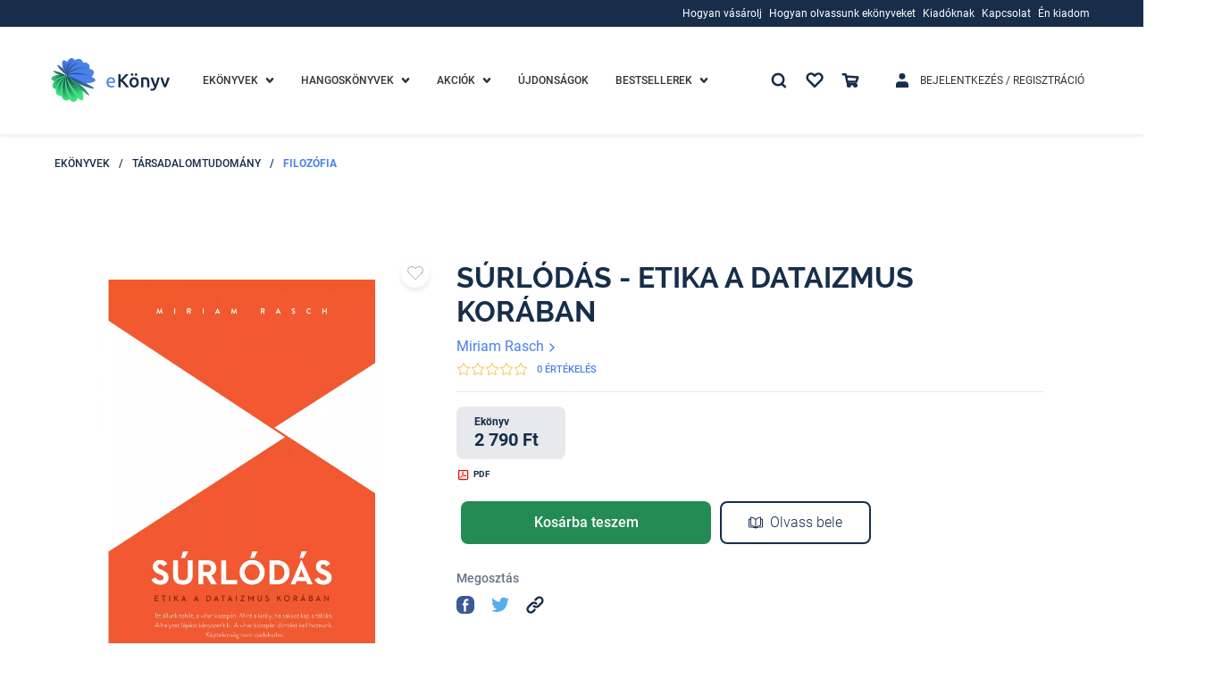

--- FILE ---
content_type: text/html; charset=utf-8
request_url: https://www.ekonyv.hu/ekonyvek/tarsadalomtudomany/filozofia/miriam_rasch-surlodas_-_etika_a_dataizmus_koraban
body_size: 71943
content:
<!--
  -- NUXT app ROOT template file
  -->

<!doctype html>
<html data-n-head-ssr lang="hu">
<head >
  <!-- region Google Optimize -->
  <!-- region SUPPEKONYV-264  -->
  <!--
  <script src="https://www.googleoptimize.com/optimize.js?id=OPT-TVNSHTB"></script>
  -->
  <!-- endregion SUPPEKONYV-264   -->
  <!-- endregion -->
  <!-- region Global site tag (gtag.js) - Google Analytics -->
  <!-- region SUPPEKONYV-264  -->

  <script>!function(e,t,a,n,s,r){t[s]=t[s]||[],t[s].push({"gtm.start":(new Date).getTime(),event:"gtm.js"});var g=a.getElementsByTagName(n)[0],m=a.createElement(n);m.async=!0,m.src="https://www.googletagmanager.com/gtm.js?id=GTM-PXTF85T",g.parentNode.insertBefore(m,g)}(0,window,document,"script","dataLayer")</script>

    <!-- endregion SUPPEKONYV-264   -->
    <!-- endregion -->

  <!-- region TruConversion for ekonyv.hu -->
  <!-- region SUPPEKONYV-264  -->
  <!--
  <script type="text/javascript">
      function appGetCookie(cname) {
          let name = cname + '=';
          let ca = document.cookie.split(';');
          for(let i = 0; i < ca.length; i++) {
              let c = ca[i];
              while (c.charAt(0) == ' ') {
                  c = c.substring(1);
              }
              if (c.indexOf(name) == 0) {
                  return c.substring(name.length, c.length);
              }
          }
          return '';
      }
      const COOKIE_POLICY_TRACKING_COOKIES_DISABLED_TRU = appGetCookie('COOKIE_POLICY_TRACKING_COOKIES_DISABLED') === 'true';
      if(!COOKIE_POLICY_TRACKING_COOKIES_DISABLED_TRU) {
          var _tip = _tip || [];
          (function (d, s, id) {
              var js, tjs = d.getElementsByTagName(s)[0];
              if (d.getElementById(id)) {
                  return;
              }
              js = d.createElement(s);
              js.id = id;
              js.async = true;
              js.src = d.location.protocol + '//app.truconversion.com/ti-js/28691/2a94e.js';
              tjs.parentNode.insertBefore(js, tjs);
          }(document, 'script', 'ti-js'));
      }
  </script>
  -->
  <!-- endregion SUPPEKONYV-264   -->
  <!-- endregion -->

    <!-- region MOSUEFLOW TRACKING CODE -->
    <!-- region SUPPEKONYV-264  -->
    <!--
    <script type="text/javascript">
        function appGetCookie(cname) {
            let name = cname + '=';
            let ca = document.cookie.split(';');
            for(let i = 0; i < ca.length; i++) {
                let c = ca[i];
                while (c.charAt(0) == ' ') {
                    c = c.substring(1);
                }
                if (c.indexOf(name) == 0) {
                    return c.substring(name.length, c.length);
                }
            }
            return '';
        }
        const COOKIE_POLICY_TRACKING_COOKIES_DISABLED_MFLOW = appGetCookie('COOKIE_POLICY_TRACKING_COOKIES_DISABLED') === 'true';
        if(!COOKIE_POLICY_TRACKING_COOKIES_DISABLED_MFLOW) {
            window._mfq = window._mfq || [];
            (function () {
                var mf = document.createElement("script");
                mf.type = "text/javascript";
                mf.defer = true;
                mf.src = "//cdn.mouseflow.com/projects/16532232-769b-400d-9f0d-45971bd52ee1.js";
                document.getElementsByTagName("head")[0].appendChild(mf);
            })();
        }
    </script>
    -->
    <!-- endregion SUPPEKONYV-264   -->
    <!-- endregion -->

    <script async src="https://www.googletagmanager.com/gtag/js?id=G-FKXZ6CYF3L"></script>
    <!--
    <script>
    function appGetCookie(cname) {
        let name = cname + '=';
        let ca = document.cookie.split(';');
        for(let i = 0; i < ca.length; i++) {
            let c = ca[i];
            while (c.charAt(0) == ' ') {
                c = c.substring(1);
            }
            if (c.indexOf(name) == 0) {
                return c.substring(name.length, c.length);
            }
        }
        return '';
    }
    const COOKIE_POLICY_TRACKING_COOKIES_DISABLED_GTAG = appGetCookie('COOKIE_POLICY_TRACKING_COOKIES_DISABLED') === 'true';
    if(!COOKIE_POLICY_TRACKING_COOKIES_DISABLED_GTAG) {
        window.dataLayer = window.dataLayer || [];

        function gtag() {
            dataLayer.push(arguments);
        }

        gtag('js', new Date());
        gtag('config', 'G-FKXZ6CYF3L');
    }
</script>
endregion -->

  <title>Termék: Súrlódás - Etika a dataizmus korában</title><meta data-n-head="ssr" charset="utf-8"><meta data-n-head="ssr" name="viewport" content="width=device-width, initial-scale=1.0, maximum-scale=1.0, user-scalable=0, height=device-height, width=device-width, minimum-scale=1.0, user-scalable=no, target-densitydpi=device-dpi"><meta data-n-head="ssr" name="google-site-verification" content="p2Q5xOGAd-tC_MPQjwj4H92MVUHYl9Ek89OjFLpZikI"><meta data-n-head="ssr" data-hid="description" name="description" content="A dataizmus értékei és normái szerint az adat megkérdőjelezhetetlen univerzális kód, amelynek segítségével minden, ami létezik, lefordítható az adatok nyelvére, a világ pedig teljesen előre jelezhetővé és ellenőrizhetővé válik. Miriam Rasch holland filozófus az alapul szolgáló feltételezéseket és a dataizmus magától értetődőnek tartott meggyőződéseit teszi etikai reflexió tárgyává. Valóban algoritmusként tekinthetünk az emberre? Mi lesz a sorsa az olyan dolgoknak, amelyek nem ragadhatók meg adatként? Miért tekintjük a dataisztikus jövőt elkerülhetetlennek? Alternatívaként dezautomatizáló jelenségeken keresztül elvezeti az olvasót a súrlódás kulcsfogalmához, amellyel feltárja a dataizmus mögöttes hipotéziseit. Az automatizált világ ellenében, amely láthatatlan hálójában fogva tart minket, a súrlódás átértékelését javasolja. Hiszen a technológia épp a súrlódást próbálja száműzni. A súrlódás, a hiba, a feszültség ellentart az adattermelésnek. Nem véletlen, hogy a súrlódásmentes működés, a seamless design már a kilencvenes évek óta a hardver- és szoftverfejlesztések fő ideája és egyben a dataizmus egyik legfontosabb dogmája. Miriam Rasch könyve kísérlet arra, hogy súrlódást keltsen a gépezetben."><meta data-n-head="ssr" data-hid="keywords" name="keywords" content=" "><meta data-n-head="ssr" data-hid="ogTitle" name="og:title" content="Termék: Súrlódás - Etika a dataizmus korában"><meta data-n-head="ssr" data-hid="ogDescription" name="og:description" content="A dataizmus értékei és normái szerint az adat megkérdőjelezhetetlen univerzális kód, amelynek segítségével minden, ami létezik, lefordítható az adatok nyelvére, a világ pedig teljesen előre jelezhetővé és ellenőrizhetővé válik. Miriam Rasch holland filozófus az alapul szolgáló feltételezéseket és a dataizmus magától értetődőnek tartott meggyőződéseit teszi etikai reflexió tárgyává. Valóban algoritmusként tekinthetünk az emberre? Mi lesz a sorsa az olyan dolgoknak, amelyek nem ragadhatók meg adatként? Miért tekintjük a dataisztikus jövőt elkerülhetetlennek? Alternatívaként dezautomatizáló jelenségeken keresztül elvezeti az olvasót a súrlódás kulcsfogalmához, amellyel feltárja a dataizmus mögöttes hipotéziseit. Az automatizált világ ellenében, amely láthatatlan hálójában fogva tart minket, a súrlódás átértékelését javasolja. Hiszen a technológia épp a súrlódást próbálja száműzni. A súrlódás, a hiba, a feszültség ellentart az adattermelésnek. Nem véletlen, hogy a súrlódásmentes működés, a seamless design már a kilencvenes évek óta a hardver- és szoftverfejlesztések fő ideája és egyben a dataizmus egyik legfontosabb dogmája. Miriam Rasch könyve kísérlet arra, hogy súrlódást keltsen a gépezetben."><meta data-n-head="ssr" data-hid="ogType" name="og:type" content=" "><meta data-n-head="ssr" data-hid="ogUrl" name="og:url" content=" "><meta data-n-head="ssr" data-hid="ogImageUrl" name="og:image" content="https://media.ekonyv.hu/shared/product/69/e2159e9d-f11e-438b-a21e-0dac172afbd9.jpg"><meta data-n-head="ssr" data-hid="ogImageMimeType" name="og:image" content="image/jpeg"><link data-n-head="ssr" rel="icon" type="image/x-icon" href="/favicon.ico"><link data-n-head="ssr" rel="alternate" href="https://www.ekonyv.hu/ekonyvek/tarsadalomtudomany/filozofia/miriam_rasch-surlodas_-_etika_a_dataizmus_koraban" hreflang="hu"><script data-n-head="ssr" src="https://accounts.google.com/gsi/client" defer></script><link rel="preload" href="/_nuxt/runtime.20a922d.js" as="script"><link rel="preload" href="/_nuxt/vendors/commons.5400912.js" as="script"><link rel="preload" href="/_nuxt/app.5d8d8ac.css" as="style"><link rel="preload" href="/_nuxt/app.9933ad7.js" as="script"><link rel="preload" href="/_nuxt/pages/_.424af42.js" as="script"><link rel="preload" href="/_nuxt/78.5b1cfb9.css" as="style"><link rel="preload" href="/_nuxt/78.e0cadfa.js" as="script"><link rel="preload" href="/_nuxt/commons/6a774747.ece7c57.css" as="style"><link rel="preload" href="/_nuxt/commons/6a774747.2465d5b.js" as="script"><link rel="stylesheet" href="/_nuxt/app.5d8d8ac.css"><link rel="stylesheet" href="/_nuxt/78.5b1cfb9.css"><link rel="stylesheet" href="/_nuxt/commons/6a774747.ece7c57.css">

</head>
<body >
<!-- Google Tag Manager (noscript) -->
<noscript><iframe src="https://www.googletagmanager.com/ns.html?id=GTM-PXTF85T" height="0" width="0" style="display:none;visibility:hidden"></iframe></noscript>
<!-- End Google Tag Manager (noscript) -->
<div data-server-rendered="true" id="__nuxt"><!----><div id="__layout"><div class="_3B57Nq05"><div><!----> <!----> <div><div class="_1DK9v0VW _1DK9v0VW8d6" style="display:none;"><div class="_1RPjNVIY"><div class="_1XOW4i_9 _11gCVI71"><div class="_1iuHi-gH _11gCVI71 _25qNWZHK"><a href="javascript:;"><svg aria-hidden="true" class="_2XXAX3N8 _209fUAaP _1mTCkx1c"><use xlink:href="/_nuxt/img/b6a55d1.svg#icon-times"></use></svg></a></div></div></div> <div class="_1IgI-Zag"><div class="_3Eqib3Ga"><div class="_2U1i5a6n"><div class="_1pdptUdi"><div class="_1XOW4i_9 _11gCVI71 ChOO3XmE"><div class="_1iuHi-gH _11gCVI71 _25qNWZHK"><span id="1" level="0" sort="0" translations="[object Object]" urls="[object Object]" targetType="loginet_shop_category" targetId="164" children="[object Object]" class="_1E5SJjg4"><!----> <a href="/ekonyvek" class="_1shYffrA _1shYffrA01b LJdAWKIH LJdAWKIH01b"><span>Ekönyvek</span></a></span></div> <!----> <div class="_1iuHi-gH _11gCVI71 _3d-9Y1mS"><!----> <svg aria-hidden="true" class="_1doRyP5O _2XXAX3N8 _209fUAaP _3XsVQ-cH VOmgECd2"><use xlink:href="/_nuxt/img/b6a55d1.svg#icon-chevron-down"></use></svg></div></div></div></div> <div style="display:none;"><div><div class="_1WVaXTXl"><div class="_3Eqib3Ga _3bGL657"><div class="_2U1i5a6n"><div class="_1pdptUdi"><div class="_1XOW4i_9 _11gCVI71 ChOO3XmE"><div class="_1iuHi-gH _11gCVI71 _25qNWZHK"><span id="23" parentId="1" level="1" sort="0" translations="[object Object]" urls="" children="[object Object],[object Object],[object Object],[object Object],[object Object],[object Object],[object Object],[object Object],[object Object],[object Object],[object Object],[object Object],[object Object],[object Object],[object Object],[object Object],[object Object],[object Object],[object Object],[object Object],[object Object]" class="_1E5SJjg4"><!----> <div><span>Kategóriák</span></div></span></div> <!----> <div class="_1iuHi-gH _11gCVI71 _3d-9Y1mS"><!----> <svg aria-hidden="true" class="_1doRyP5O _2XXAX3N8 _209fUAaP _2mYN7IUs VOmgECd2"><use xlink:href="/_nuxt/img/b6a55d1.svg#icon-chevron-down"></use></svg></div></div></div></div> <div style="display:none;"><div><div class="_1WVaXTXl"><span id="2" parentId="23" level="2" sort="0" translations="[object Object]" urls="[object Object]" targetType="loginet_shop_category" targetId="4" children="" class="_1E5SJjg4 _3eqkdLMA"><!----> <a href="/ekonyvek/ekonyvek-eletmod-egeszseg" class="_1shYffrA _1shYffrA01b"><span>Életmód, egészség</span></a></span><span id="3" parentId="23" level="2" sort="1" translations="[object Object]" urls="[object Object]" targetType="loginet_shop_category" targetId="182" children="" class="_1E5SJjg4 _3eqkdLMA"><!----> <a href="/hangoskonyvek/hangoskonyvek-ezoterika/hangoskonyvek-ezoterika-ezoteria" class="_1shYffrA _1shYffrA01b"><span>Ezoterika</span></a></span><span id="4" parentId="23" level="2" sort="2" translations="[object Object]" urls="[object Object]" targetType="loginet_shop_category" targetId="21" children="" class="_1E5SJjg4 _3eqkdLMA"><!----> <a href="/ekonyvek/ekonyvek-gasztronomia" class="_1shYffrA _1shYffrA01b"><span>Gasztronómia</span></a></span><span id="5" parentId="23" level="2" sort="3" translations="[object Object]" urls="[object Object]" targetType="loginet_shop_category" targetId="20" children="" class="_1E5SJjg4 _3eqkdLMA"><!----> <a href="/ekonyvek/ekonyvek-gyermek-es-ifjusagi" class="_1shYffrA _1shYffrA01b"><span>Gyermek és ifjúsági</span></a></span><span id="6" parentId="23" level="2" sort="4" translations="[object Object]" urls="[object Object]" targetType="loginet_shop_category" targetId="19" children="" class="_1E5SJjg4 _3eqkdLMA"><!----> <a href="/ekonyvek/ekonyvek-gyermekek-es-szulok" class="_1shYffrA _1shYffrA01b"><span>Gyermekek és szülők</span></a></span><span id="7" parentId="23" level="2" sort="5" translations="[object Object]" urls="[object Object]" targetType="loginet_shop_category" targetId="18" children="" class="_1E5SJjg4 _3eqkdLMA"><!----> <a href="/ekonyvek/ekonyvek-kert-es-lakas" class="_1shYffrA _1shYffrA01b"><span>Kert és lakás</span></a></span><span id="9" parentId="23" level="2" sort="6" translations="[object Object]" urls="[object Object]" targetType="loginet_shop_category" targetId="17" children="" class="_1E5SJjg4 _3eqkdLMA"><!----> <a href="/ekonyvek/ekonyvek-muveszet" class="_1shYffrA _1shYffrA01b"><span>Művészet</span></a></span><span id="10" parentId="23" level="2" sort="7" translations="[object Object]" urls="[object Object]" targetType="loginet_shop_category" targetId="16" children="" class="_1E5SJjg4 _3eqkdLMA"><!----> <a href="/ekonyvek/ekonyvek-nyelvkonyv-idegen-nyelvu" class="_1shYffrA _1shYffrA01b"><span>Nyelvkönyv, idegen nyelvű</span></a></span><span id="8" parentId="23" level="2" sort="8" translations="[object Object]" urls="[object Object]" targetType="loginet_shop_category" targetId="138" children="" class="_1E5SJjg4 _3eqkdLMA"><!----> <a href="/ekonyvek/ekonyvek-self-publishing" class="_1shYffrA _1shYffrA01b"><span>Self Publishing</span></a></span><span id="11" parentId="23" level="2" sort="9" translations="[object Object]" urls="[object Object]" targetType="loginet_shop_category" targetId="15" children="" class="_1E5SJjg4 _3eqkdLMA"><!----> <a href="/ekonyvek/ekonyvek-sport-szabadido" class="_1shYffrA _1shYffrA01b"><span>Sport, szabadidő</span></a></span><span id="12" parentId="23" level="2" sort="10" translations="[object Object]" urls="[object Object]" targetType="loginet_shop_category" targetId="14" children="" class="_1E5SJjg4 _3eqkdLMA"><!----> <a href="/ekonyvek/ekonyvek-szakkonyv" class="_1shYffrA _1shYffrA01b"><span>Szakkönyv</span></a></span><span id="13" parentId="23" level="2" sort="11" translations="[object Object]" urls="[object Object]" targetType="loginet_shop_category" targetId="13" children="" class="_1E5SJjg4 _3eqkdLMA"><!----> <a href="/ekonyvek/ekonyvek-szamitastechnika" class="_1shYffrA _1shYffrA01b"><span>Számítástechnika</span></a></span><span id="14" parentId="23" level="2" sort="12" translations="[object Object]" urls="[object Object]" targetType="loginet_shop_category" targetId="12" children="" class="_1E5SJjg4 _3eqkdLMA"><!----> <a href="/ekonyvek/ekonyvek-szepirodalom" class="_1shYffrA _1shYffrA01b"><span>Szépirodalom</span></a></span><span id="15" parentId="23" level="2" sort="13" translations="[object Object]" urls="[object Object]" targetType="loginet_shop_category" targetId="11" children="" class="_1E5SJjg4 _3eqkdLMA"><!----> <a href="/ekonyvek/ekonyvek-szorakoztato-irodalom" class="_1shYffrA _1shYffrA01b"><span>Szórakoztató irodalom</span></a></span><span id="16" parentId="23" level="2" sort="14" translations="[object Object]" urls="[object Object]" targetType="loginet_shop_category" targetId="10" children="" class="_1E5SJjg4 _3eqkdLMA"><!----> <a href="/ekonyvek/ekonyvek-tankonyv-segedkonyv" class="_1shYffrA _1shYffrA01b"><span>Tankönyv, segédkönyv</span></a></span><span id="17" parentId="23" level="2" sort="15" translations="[object Object]" urls="[object Object]" targetType="loginet_shop_category" targetId="8" children="" class="_1E5SJjg4 _3eqkdLMA"><!----> <a href="/ekonyvek/ekonyvek-tarsadalomtudomany" class="_1shYffrA _1shYffrA01b"><span>Társadalomtudomány</span></a></span><span id="18" parentId="23" level="2" sort="16" translations="[object Object]" urls="[object Object]" targetType="loginet_shop_category" targetId="9" children="" class="_1E5SJjg4 _3eqkdLMA"><!----> <a href="/ekonyvek/ekonyvek-termeszettudomany" class="_1shYffrA _1shYffrA01b"><span>Természettudomány</span></a></span><span id="19" parentId="23" level="2" sort="17" translations="[object Object]" urls="[object Object]" targetType="loginet_shop_category" targetId="7" children="" class="_1E5SJjg4 _3eqkdLMA"><!----> <a href="/ekonyvek/ekonyvek-tortenelem" class="_1shYffrA _1shYffrA01b"><span>Történelem</span></a></span><span id="20" parentId="23" level="2" sort="18" translations="[object Object]" urls="[object Object]" targetType="loginet_shop_category" targetId="6" children="" class="_1E5SJjg4 _3eqkdLMA"><!----> <a href="/ekonyvek/ekonyvek-utazas" class="_1shYffrA _1shYffrA01b"><span>Utazás</span></a></span><span id="21" parentId="23" level="2" sort="19" translations="[object Object]" urls="[object Object]" targetType="loginet_shop_category" targetId="3" children="" class="_1E5SJjg4 _3eqkdLMA"><!----> <a href="/ekonyvek/ekonyvek-uzleti-elet-karrier" class="_1shYffrA _1shYffrA01b"><span>Üzleti élet, karrier</span></a></span><span id="22" parentId="23" level="2" sort="20" translations="[object Object]" urls="[object Object]" targetType="loginet_shop_category" targetId="5" children="" class="_1E5SJjg4 _3eqkdLMA"><!----> <a href="/ekonyvek/ekonyvek-vallas" class="_1shYffrA _1shYffrA01b"><span>Vallás</span></a></span></div> <!----> <!----></div></div> <!----></div></div> <!----> <!----></div></div> <!----></div><div class="_3Eqib3Ga"><div class="_2U1i5a6n"><div class="_1pdptUdi"><div class="_1XOW4i_9 _11gCVI71 ChOO3XmE"><div class="_1iuHi-gH _11gCVI71 _25qNWZHK"><span id="24" level="0" sort="1" translations="[object Object]" urls="[object Object]" targetType="loginet_shop_category" targetId="165" children="[object Object]" class="_1E5SJjg4"><!----> <a href="/hangoskonyvek" class="_1shYffrA _1shYffrA01b"><span>Hangoskönyvek</span></a></span></div> <!----> <div class="_1iuHi-gH _11gCVI71 _3d-9Y1mS"><!----> <svg aria-hidden="true" class="_1doRyP5O _2XXAX3N8 _209fUAaP _3XsVQ-cH VOmgECd2"><use xlink:href="/_nuxt/img/b6a55d1.svg#icon-chevron-down"></use></svg></div></div></div></div> <div style="display:none;"><div><div class="_1WVaXTXl"><div class="_3Eqib3Ga _3bGL657"><div class="_2U1i5a6n"><div class="_1pdptUdi"><div class="_1XOW4i_9 _11gCVI71 ChOO3XmE"><div class="_1iuHi-gH _11gCVI71 _25qNWZHK"><span id="25" parentId="24" level="1" sort="0" translations="[object Object]" urls="" children="[object Object]" class="_1E5SJjg4"><!----> <div><span>Kategóriák</span></div></span></div> <!----> <div class="_1iuHi-gH _11gCVI71 _3d-9Y1mS"><!----> <svg aria-hidden="true" class="_1doRyP5O _2XXAX3N8 _209fUAaP _2mYN7IUs VOmgECd2"><use xlink:href="/_nuxt/img/b6a55d1.svg#icon-chevron-down"></use></svg></div></div></div></div> <div style="display:none;"><div><div class="_1WVaXTXl"><span id="186" parentId="25" level="2" sort="0" translations="[object Object]" urls="[object Object]" targetType="loginet_shop_category" targetId="327" children="" class="_1E5SJjg4 _3eqkdLMA"><!----> <a href="/hangoskonyvek/e-hangoskonyvek" class="_1shYffrA _1shYffrA01b"><span>E-Hangoskönyvek</span></a></span></div> <!----> <!----></div></div> <!----></div></div> <!----> <!----></div></div> <!----></div><div class="_3Eqib3Ga"><div class="_2U1i5a6n"><div class="_1pdptUdi"><div class="_1XOW4i_9 _11gCVI71 ChOO3XmE _23huE1RO"><div class="_1iuHi-gH _11gCVI71 _25qNWZHK"><span id="27" level="0" sort="2" iconClass="discount-menu" translations="[object Object]" urls="" children="[object Object],[object Object]" class="_1E5SJjg4"><!----> <a href="/termek/kedvezmenyek" class="_1shYffrA _1shYffrA01b"><span>Akciók</span></a></span></div> <!----> <div class="_1iuHi-gH _11gCVI71 _3d-9Y1mS"><!----> <svg aria-hidden="true" class="_1doRyP5O _2XXAX3N8 _209fUAaP _3XsVQ-cH VOmgECd2"><use xlink:href="/_nuxt/img/b6a55d1.svg#icon-chevron-down"></use></svg></div></div></div></div> <div style="display:none;"><div><div class="_1WVaXTXl"><span id="30" parentId="27" level="1" sort="0" translations="[object Object]" urls="" children="" class="_1E5SJjg4 _3eqkdLMA"><!----> <a href="/termek/kedvezmenyes-ekonyvek" class="_1shYffrA _1shYffrA01b"><span>E-KÖNYVEK</span></a></span><span id="31" parentId="27" level="1" sort="1" translations="[object Object]" urls="" children="" class="_1E5SJjg4 _3eqkdLMA"><!----> <a href="/termek/kedvezmenyes-hangoskonyvek" class="_1shYffrA _1shYffrA01b"><span>HANGOSKÖNYVEK</span></a></span></div> <!----> <!----></div></div> <!----></div><div class="_3Eqib3Ga"><div class="_2U1i5a6n"><div class="_1pdptUdi"><div class="_1XOW4i_9 _11gCVI71 ChOO3XmE"><div class="_1iuHi-gH _11gCVI71 _25qNWZHK"><span id="28" level="0" sort="3" translations="[object Object]" urls="" children="" class="_1E5SJjg4"><!----> <a href="/termek/ujdonsagok" class="_1shYffrA _1shYffrA01b"><span>Újdonságok</span></a></span></div> <!----> <!----></div></div></div> <div style="display:none;"><div><!----> <!----> <!----></div></div> <!----></div><div class="_3Eqib3Ga"><div class="_2U1i5a6n"><div class="_1pdptUdi"><div class="_1XOW4i_9 _11gCVI71 ChOO3XmE"><div class="_1iuHi-gH _11gCVI71 _25qNWZHK"><span id="29" level="0" sort="4" translations="[object Object]" urls="" children="[object Object],[object Object],[object Object]" class="_1E5SJjg4"><!----> <div><span>Bestsellerek</span></div></span></div> <!----> <div class="_1iuHi-gH _11gCVI71 _3d-9Y1mS"><!----> <svg aria-hidden="true" class="_1doRyP5O _2XXAX3N8 _209fUAaP _3XsVQ-cH VOmgECd2"><use xlink:href="/_nuxt/img/b6a55d1.svg#icon-chevron-down"></use></svg></div></div></div></div> <div style="display:none;"><div><div class="_1WVaXTXl"><span id="32" parentId="29" level="1" sort="0" translations="[object Object]" urls="" children="" class="_1E5SJjg4 _3eqkdLMA"><!----> <a href="/termek/sikerlista/heti" class="_1shYffrA _1shYffrA01b"><span>Heti lista</span></a></span><span id="33" parentId="29" level="1" sort="1" translations="[object Object]" urls="" children="" class="_1E5SJjg4 _3eqkdLMA"><!----> <a href="/termek/sikerlista/havi" class="_1shYffrA _1shYffrA01b"><span>Havi lista</span></a></span><span id="34" parentId="29" level="1" sort="2" translations="[object Object]" urls="" children="" class="_1E5SJjg4 _3eqkdLMA"><!----> <a href="/termek/sikerlista/eves" class="_1shYffrA _1shYffrA01b"><span>Éves lista</span></a></span></div> <!----> <!----></div></div> <!----></div><div class="_3Eqib3Ga"><div class="_2U1i5a6n"><div class="_1pdptUdi"><div class="_1XOW4i_9 _11gCVI71 ChOO3XmE _2PT4sOlK"><div class="_1iuHi-gH _11gCVI71 _25qNWZHK"><span children="" id="app.mobile-menu.auth" level="0" levelOffset="1" iconClass="login-menu" class="_1E5SJjg4"><!----> <a href="/bejelentkezes" class="_1shYffrA _1shYffrA01b">
    Bejelentkezés / Regisztráció
  </a></span></div> <!----> <!----></div></div></div> <div style="display:none;"><div><!----> <!----> <!----></div></div> <!----></div><div class="_3Eqib3Ga"><div class="_2U1i5a6n"><div class="_1pdptUdi"><div class="_1XOW4i_9 _11gCVI71 ChOO3XmE"><div class="_1iuHi-gH _11gCVI71 _25qNWZHK"><span children="" id="app.mobile-menu.favourite" level="0" iconClass="favourite-menu" class="_1E5SJjg4"><!----> <a href="/bejelentkezes" class="_1shYffrA _1shYffrA01b">
    Kedvenceim
  </a></span></div> <div class="_1iuHi-gH _11gCVI71 _3d-9Y1mS"><svg aria-hidden="true" class="_1doRyP5O _2XXAX3N8 _209fUAaP _3XsVQ-cH"><use xlink:href="/_nuxt/img/b6a55d1.svg#icon-heart"></use></svg></div> <!----></div></div></div> <div style="display:none;"><div><!----> <!----> <!----></div></div> <!----></div><div class="_3Eqib3Ga"><div class="_2U1i5a6n"><div class="_1pdptUdi"><div class="_1XOW4i_9 _11gCVI71 ChOO3XmE"><div class="_1iuHi-gH _11gCVI71 _25qNWZHK"><span children="[object Object],[object Object],[object Object],[object Object]" id="app.mobile-menu.information" level="0" levelOffset="1" extra="() =&gt; Promise.resolve(/* import() */).then(__webpack_require__.bind(null, 406))" extraParam="[object Object]" class="_1E5SJjg4"><!----> <div><span>Információk</span></div></span></div> <!----> <div class="_1iuHi-gH _11gCVI71 _3d-9Y1mS"><!----> <svg aria-hidden="true" class="_1doRyP5O _2XXAX3N8 _209fUAaP _3XsVQ-cH VOmgECd2"><use xlink:href="/_nuxt/img/b6a55d1.svg#icon-chevron-down"></use></svg></div></div></div></div> <div style="display:none;"><div><div class="_1WVaXTXl"><div class="_3Eqib3Ga _3bGL657"><div class="_2U1i5a6n"><div class="_1pdptUdi"><div class="_1XOW4i_9 _11gCVI71 ChOO3XmE"><div class="_1iuHi-gH _11gCVI71 _25qNWZHK"><span id="53" level="1" sort="0" translations="[object Object]" urls="" children="[object Object],[object Object],[object Object],[object Object],[object Object]" class="_1E5SJjg4"><!----> <div><span>Hogyan vásárolj</span></div></span></div> <!----> <div class="_1iuHi-gH _11gCVI71 _3d-9Y1mS"><!----> <svg aria-hidden="true" class="_1doRyP5O _2XXAX3N8 _209fUAaP _2mYN7IUs VOmgECd2"><use xlink:href="/_nuxt/img/b6a55d1.svg#icon-chevron-down"></use></svg></div></div></div></div> <div style="display:none;"><div><div class="_1WVaXTXl"><span id="54" parentId="53" level="2" sort="0" iconClass="baseline-payment" translations="[object Object]" urls="[object Object]" targetType="loginet_cms_content" targetId="9" children="" class="_1E5SJjg4 _3eqkdLMA"><svg aria-hidden="true" class="_20CWEAyL _114p2THh _2dvwCV7l _3DiBru5a"><use xlink:href="/_nuxt/img/8637d26.svg#icon-baseline-payment"></use></svg> <a href="/hogyan-vasaroljak" class="_1shYffrA _1shYffrA01b"><span>Hogyan vásároljak?</span></a></span><span id="55" parentId="53" level="2" sort="1" iconClass="supported-devices" translations="[object Object]" urls="[object Object]" targetType="loginet_cms_content" targetId="10" children="" class="_1E5SJjg4 _3eqkdLMA"><svg aria-hidden="true" class="_20CWEAyL _114p2THh _2dvwCV7l _3DiBru5a"><use xlink:href="/_nuxt/img/8637d26.svg#icon-supported-devices"></use></svg> <a href="/tamogatott-eszkozok" class="_1shYffrA _1shYffrA01b"><span>Támogatott ezközök</span></a></span><span id="56" parentId="53" level="2" sort="2" iconClass="troubleshooting" translations="[object Object]" urls="[object Object]" targetType="loginet_cms_content" targetId="11" children="" class="_1E5SJjg4 _3eqkdLMA"><svg aria-hidden="true" class="_20CWEAyL _114p2THh _2dvwCV7l _3DiBru5a"><use xlink:href="/_nuxt/img/8637d26.svg#icon-troubleshooting"></use></svg> <a href="/hibaelharitas" class="_1shYffrA _1shYffrA01b"><span>Hibaelhárítás</span></a></span><span id="57" parentId="53" level="2" sort="3" iconClass="faq" translations="[object Object]" urls="[object Object]" targetType="loginet_cms_content" targetId="12" children="" class="_1E5SJjg4 _3eqkdLMA"><svg aria-hidden="true" class="_20CWEAyL _114p2THh _2dvwCV7l _3DiBru5a"><use xlink:href="/_nuxt/img/8637d26.svg#icon-faq"></use></svg> <a href="/gyik" class="_1shYffrA _1shYffrA01b"><span>Gyakori kérdések</span></a></span><span id="58" parentId="53" level="2" sort="4" iconClass="ebook-reader" translations="[object Object]" urls="[object Object]" targetType="loginet_cms_content" targetId="13" children="" class="_1E5SJjg4 _3eqkdLMA"><svg aria-hidden="true" class="_20CWEAyL _114p2THh _2dvwCV7l _3DiBru5a"><use xlink:href="/_nuxt/img/8637d26.svg#icon-ebook-reader"></use></svg> <a href="/ekonyv-formatumok" class="_1shYffrA _1shYffrA01b"><span>E-könyv formátumok</span></a></span></div> <!----> <!----></div></div> <!----></div><div class="_3Eqib3Ga _3bGL657"><div class="_2U1i5a6n"><div class="_1pdptUdi"><div class="_1XOW4i_9 _11gCVI71 ChOO3XmE"><div class="_1iuHi-gH _11gCVI71 _25qNWZHK"><span id="59" level="1" sort="1" translations="[object Object]" urls="" children="[object Object],[object Object],[object Object],[object Object],[object Object]" class="_1E5SJjg4"><!----> <div><span>Hogyan olvassunk ekönyveket</span></div></span></div> <!----> <div class="_1iuHi-gH _11gCVI71 _3d-9Y1mS"><!----> <svg aria-hidden="true" class="_1doRyP5O _2XXAX3N8 _209fUAaP _2mYN7IUs VOmgECd2"><use xlink:href="/_nuxt/img/b6a55d1.svg#icon-chevron-down"></use></svg></div></div></div></div> <div style="display:none;"><div><div class="_1WVaXTXl"><span id="60" parentId="59" level="2" sort="0" iconClass="apple" translations="[object Object]" urls="[object Object]" targetType="loginet_cms_content" targetId="14" children="" class="_1E5SJjg4 _3eqkdLMA"><svg aria-hidden="true" class="_20CWEAyL _114p2THh _2dvwCV7l _3DiBru5a"><use xlink:href="/_nuxt/img/8637d26.svg#icon-apple"></use></svg> <a href="/ekonyv-olvasas-ipdaen-es-iphoneon" class="_1shYffrA _1shYffrA01b"><span>IPhone, IPad</span></a></span><span id="61" parentId="59" level="2" sort="1" iconClass="ebook-reader" translations="[object Object]" urls="[object Object]" targetType="loginet_cms_content" targetId="15" children="" class="_1E5SJjg4 _3eqkdLMA"><svg aria-hidden="true" class="_20CWEAyL _114p2THh _2dvwCV7l _3DiBru5a"><use xlink:href="/_nuxt/img/8637d26.svg#icon-ebook-reader"></use></svg> <a href="/eink-olvasok-epub-tamogatassal" class="_1shYffrA _1shYffrA01b"><span>E-ink olvasók</span></a></span><span id="62" parentId="59" level="2" sort="2" iconClass="pc" translations="[object Object]" urls="[object Object]" targetType="loginet_cms_content" targetId="16" children="" class="_1E5SJjg4 _3eqkdLMA"><svg aria-hidden="true" class="_20CWEAyL _114p2THh _2dvwCV7l _3DiBru5a"><use xlink:href="/_nuxt/img/8637d26.svg#icon-pc"></use></svg> <a href="/ekonyv-olvasas-desktopon" class="_1shYffrA _1shYffrA01b"><span>PC Mac</span></a></span><span id="63" parentId="59" level="2" sort="3" iconClass="android" translations="[object Object]" urls="[object Object]" targetType="loginet_cms_content" targetId="17" children="" class="_1E5SJjg4 _3eqkdLMA"><svg aria-hidden="true" class="_20CWEAyL _114p2THh _2dvwCV7l _3DiBru5a"><use xlink:href="/_nuxt/img/8637d26.svg#icon-android"></use></svg> <a href="/ekonyv-olvasas-androidon" class="_1shYffrA _1shYffrA01b"><span>Android</span></a></span><span id="64" parentId="59" level="2" sort="4" iconClass="video" translations="[object Object]" urls="[object Object]" targetType="loginet_cms_content" targetId="18" children="" class="_1E5SJjg4 _3eqkdLMA"><svg aria-hidden="true" class="_20CWEAyL _114p2THh _2dvwCV7l _3DiBru5a"><use xlink:href="/_nuxt/img/8637d26.svg#icon-video"></use></svg> <a href="/bemutato-video" class="_1shYffrA _1shYffrA01b"><span>Bemutató videó</span></a></span></div> <!----> <!----></div></div> <!----></div><div class="_3Eqib3Ga _3bGL657"><div class="_2U1i5a6n"><div class="_1pdptUdi"><div class="_1XOW4i_9 _11gCVI71 ChOO3XmE"><div class="_1iuHi-gH _11gCVI71 _25qNWZHK"><span id="65" level="1" sort="2" translations="[object Object]" urls="" children="[object Object],[object Object],[object Object]" class="_1E5SJjg4"><!----> <div><span>Kiadóknak</span></div></span></div> <!----> <div class="_1iuHi-gH _11gCVI71 _3d-9Y1mS"><!----> <svg aria-hidden="true" class="_1doRyP5O _2XXAX3N8 _209fUAaP _2mYN7IUs VOmgECd2"><use xlink:href="/_nuxt/img/b6a55d1.svg#icon-chevron-down"></use></svg></div></div></div></div> <div style="display:none;"><div><div class="_1WVaXTXl"><span id="67" parentId="65" level="2" sort="0" translations="[object Object]" urls="[object Object]" targetType="loginet_cms_content" targetId="19" children="" class="_1E5SJjg4 _3eqkdLMA"><!----> <a href="/legyen-a-partnerunk" class="_1shYffrA _1shYffrA01b"><span>Legyen a partnerünk!</span></a></span><span id="66" parentId="65" level="2" sort="1" translations="[object Object]" urls="[object Object]" targetType="loginet_cms_content" targetId="20" children="" class="_1E5SJjg4 _3eqkdLMA"><!----> <a href="/magunkrol" class="_1shYffrA _1shYffrA01b"><span>Magunkról</span></a></span><span id="68" parentId="65" level="2" sort="2" translations="[object Object]" urls="" children="" class="_1E5SJjg4 _3eqkdLMA"><!----> <a href="https://server-ekonyv-preprod.loginet.hu/hoodlift"><span>Kiadói adminisztrációs felület</span></a></span></div> <!----> <!----></div></div> <!----></div><span id="69" level="1" sort="3" translations="[object Object]" urls="" children="" class="_1E5SJjg4 _3eqkdLMA"><!----> <a href="http://enkiadom.hu/"><span>Én kiadom</span></a></span></div> <!----> <div class="_3lERbx8f"><p class="_3yIregfj _3yIregfj099">
    ÜGYFÉLSZOLGÁLAT
  </p> <div class="_1l8vX8EA099"><ul class="_7D1vuk7h"><li class="_1uNkIpso"><a href="tel: +36-1-323-3983" class="_1BmCmFKU">+36-1-323-3983</a></li> <li class="_1uNkIpso"><a href="mailto:ugyfelszolgalat@ekonyv.hu">ugyfelszolgalat@ekonyv.hu</a></li></ul> <div><a href="https://www.facebook.com/ekonyvek" class="_3DDPIJkk"><svg aria-hidden="true" class="_20CWEAyL _114p2THh _1tLCUlfW"><use xlink:href="/_nuxt/img/8637d26.svg#icon-facebook-circle"></use></svg></a> <a href="https://www.youtube.com/channel/UCzcLtzl5FIJCQ2wxYUpltiQ" class="_3DDPIJkk"><svg aria-hidden="true" class="_20CWEAyL _114p2THh _1tLCUlfW"><use xlink:href="/_nuxt/img/8637d26.svg#icon-youtube-circle"></use></svg></a> <a href="https://www.instagram.com/ekonyvmagyarorszag/" class="_3DDPIJkk"><svg aria-hidden="true" class="_20CWEAyL _114p2THh _1tLCUlfW"><use xlink:href="/_nuxt/img/8637d26.svg#icon-instagram-circle"></use></svg></a></div></div></div></div></div> <!----></div></div></div></div> <!----> <div class="_1DK9v0VW" style="display:none;"><div class="_1cEiB0lc"><div class="_2IMJJGph"><svg aria-hidden="true" class="_2XXAX3N8 _209fUAaP _1mTCkx1c"><use xlink:href="/_nuxt/img/b6a55d1.svg#icon-times"></use></svg></div> <div class="_3yuALzUH"><div class="_2kwhv0Ab"><div class="otZZQ48l _1Yd-2Ghx"><svg aria-hidden="true" class="_2XXAX3N8 _209fUAaP _3XsVQ-cH"><use xlink:href="/_nuxt/img/b6a55d1.svg#icon-heart"></use></svg> <span>Nincs kedvencnek jelölt termék.</span></div></div></div></div></div> <div class="_1DK9v0VW" style="display:none;"><div class="g4OTburZ"><div class="_1g2me6Hj"><svg aria-hidden="true" class="_2XXAX3N8 _209fUAaP _1mTCkx1c"><use xlink:href="/_nuxt/img/b6a55d1.svg#icon-times"></use></svg></div> <div class="VC8Qu3gd"><div class="_14JOy4g5 _2jBnWEul"><svg aria-hidden="true" class="_2XXAX3N8 _209fUAaP _2ftVn21P"><use xlink:href="/_nuxt/img/b6a55d1.svg#icon-cart"></use></svg> <span>Nincs termék a kosárban!</span></div></div></div></div> <div class="_1DK9v0VW" style="display:none;"><div class="_7-9y0FwU"><div class="_14-vGk2s"><svg aria-hidden="true" class="_2XXAX3N8 _209fUAaP _1mTCkx1c"><use xlink:href="/_nuxt/img/b6a55d1.svg#icon-times"></use></svg></div> <div class="GSDcnfE-"><div class="_3yqtgccD"><svg aria-hidden="true" class="_2XXAX3N8 _209fUAaP _3XsVQ-cH"><use xlink:href="/_nuxt/img/b6a55d1.svg#icon-libra"></use></svg> <span>Nincs összehasonlítandó termék!</span></div></div></div></div> <div class="_2KRyi8q7"></div> <!----></div> <div class="_-6JwXeot"><div><div class="_3T3GJvsM"><img aria-hidden="true" src="/_nuxt/img/3d62153.svg" alt="ebook-logo" class="_3hwl1R1a"></div> <div class="_2i64oZWY _1u6Qb8Nd _1ss_mSV1"><div class="_3uIAtm2q"><nav class="ivqVgdtg"><ul class="_3RYJTtxl"><li class="Y3bF2747"><a href="/ekonyvek" class="_1shYffrA LJdAWKIH jcuo2LGy">
        Ekönyvek
      </a> <span class="FpqSyS0p">/</span></li><li class="Y3bF2747"><a href="/ekonyvek/ekonyvek-tarsadalomtudomany" class="_1shYffrA jcuo2LGy">
        Társadalomtudomány
      </a> <span class="FpqSyS0p">/</span></li><li class="Y3bF2747"><a href="/ekonyvek/ekonyvek-tarsadalomtudomany/ekonyvek-tarsadalomtudomany-filozofia" class="_1shYffrA jcuo2LGy WPSd8Y8V">
        Filozófia
      </a> <!----></li></ul></nav></div> <section class="jEDYHDnH"><div class="_1XOW4i_9 _2nWCtFXP _0-R2tVk"><div class="_1iuHi-gH _11gCVI71 _1ugu0FdF"><div class="_1XOW4i_9 _2nWCtFXP _0-R2tVk"><div class="_1iuHi-gH _11gCVI71 _3_1zdj99"><div class="_1LB027Wt"><div class="_2vTIDjap _1jWeBlDE"><!----> <!----></div> <div class="_2vTIDjap _1M5KdhdY"><button type="button" class="_3e8zL97J _2BBBo9fG"><div class="Bq-RvnJe"><div class="_31vvCs1g _22UqHe89 bMiP_KLA nqThvBbP"><svg aria-hidden="true" class="_2XXAX3N8 _209fUAaP _3XsVQ-cH _1VvDn_8j"><use xlink:href="/_nuxt/img/b6a55d1.svg#icon-heart"></use></svg></div></div></button></div> <div><picture class="JZo5Qtu7"><source type="image/webp" data-srcset="https://media.ekonyv.hu/shared/cache/variant_main/liip/435158.webp"> <source data-srcset="/_nuxt/img/ef65280.png"> <img src="[data-uri]" alt="Súrlódás - Etika a dataizmus korában" class="_389Qfb_j eb-lazyload"></picture></div> <!----></div></div> <div class="_1iuHi-gH _11gCVI71 Tlx3ZGUw"><div class="_30wQvx_y"><div class="_3wcfiwR_"><h1 class="_2zIgP_9C _36_G-5ng _3qKc6l7G hXZmyt0m _2_oGgJEu">
          Súrlódás - Etika a dataizmus korában
        </h1> <div class="fKLh7QPW"><a href="/szerzo/18656" class="_1shYffrA _1shYffrA01b">
              Miriam Rasch <svg aria-hidden="true" class="_20CWEAyL _114p2THh _192XSFEl"><use xlink:href="/_nuxt/img/8637d26.svg#icon-chevron-right"></use></svg></a></div> <!----> <div class="X4KWAdQg" style="display:none;"><span><span class="_1MxVmJ82 _1xHPu26d" style="display:none;"><span>
                A könyv az 1997. évi CXL. törvény hatálya alá esik, így maximálisan 10% kedvezmény adható rá, ezért a kosár összege a termékre vonatkozóan maximum 10%-al csökkenthető, azaz további kedvezményekkel nem. A lehetséges kedvezmény más kedvezményekkel nem összevonható.
              </span></span> <span><div><div class="_31vvCs1g _3yIGWu3x _2Gz1i2UP _31vvCs1g22a _2Yxi4fhz"><span>Árkötött termék</span> <svg aria-hidden="true" class="_2XXAX3N8 _209fUAaP _2mYN7IUs _3HxrvAPh"><use xlink:href="/_nuxt/img/b6a55d1.svg#icon-info-circle"></use></svg></div></div></span></span></div> <div class="_3oErPe1P qmOEdK3x"><div class="_14yHLAIB Iy5DVUzM undefined"><a href="/ekonyvek/tarsadalomtudomany/filozofia/miriam_rasch-surlodas_-_etika_a_dataizmus_koraban" class="_1shYffrA _1shYffrA01b LJdAWKIH LJdAWKIH01b _2jq6sRes _2jq6sRes01b"><p class="V-ycGl8A">
        Ekönyv
      </p> <div class="_1XOW4i_9 _14-yGSyn _29UEjhEy _2Jp9VRey"><!----> <div class="_1iuHi-gH _14-yGSyn _3DCvJReH _2t7qprep _2mD9KDL_"><!----> <!----> <div class="_3R5W3G3j eb-price-current">
      2 790 Ft
    </div></div></div> <!----> <!----></a></div></div> <div class="n3o7pfkm rze0sIu6"><!----> <!----> <div><svg aria-hidden="true" class="_20CWEAyL _114p2THh _19OWKPEN"><use xlink:href="/_nuxt/img/8637d26.svg#icon-pdf"></use></svg><span>PDF</span></div></div> <div><div class="_2Xf1gSHp"><div class="_3NWnOLvT"><div class="xm-_jYOa"><form><div class="_2TyPGWHn _14-yGSyn"><!----> <div class="_1iuHi-gH _14-yGSyn _2n7huvmX"><div class="_12M2mkg9 _2O0HBjoG"> <button type="submit" class="_3e8zL97J _3KfVZGX9">
  Kosárba teszem
</button> </div></div></div></form></div></div> <div class="_2VuL5x5R"><button type="button" class="_3e8zL97J _1Q2ImXuf"><svg aria-hidden="true" class="_20CWEAyL _114p2THh _2dvwCV7l"><use xlink:href="/_nuxt/img/8637d26.svg#icon-book"></use></svg> <span>Olvass bele</span></button></div> <!----> <!----></div></div></div> <div class="_3yWnmEk6"><svg aria-hidden="true" class="_20CWEAyL _114p2THh _19OWKPEN"><use xlink:href="/_nuxt/img/8637d26.svg#icon-page"></use></svg> 216 Oldal
      </div> <div class="_1uOx_xWK"><div class="_2TZAeHQy"><div><div class="_1zMdCGWO"><svg aria-hidden="true" class="_2XXAX3N8 _209fUAaP _2mYN7IUs _2hi40X7f"><use xlink:href="/_nuxt/img/b6a55d1.svg#icon-star"></use></svg></div><div class="_1zMdCGWO"><svg aria-hidden="true" class="_2XXAX3N8 _209fUAaP _2mYN7IUs _2hi40X7f"><use xlink:href="/_nuxt/img/b6a55d1.svg#icon-star"></use></svg></div><div class="_1zMdCGWO"><svg aria-hidden="true" class="_2XXAX3N8 _209fUAaP _2mYN7IUs _2hi40X7f"><use xlink:href="/_nuxt/img/b6a55d1.svg#icon-star"></use></svg></div><div class="_1zMdCGWO"><svg aria-hidden="true" class="_2XXAX3N8 _209fUAaP _2mYN7IUs _2hi40X7f"><use xlink:href="/_nuxt/img/b6a55d1.svg#icon-star"></use></svg></div><div class="_1zMdCGWO"><svg aria-hidden="true" class="_2XXAX3N8 _209fUAaP _2mYN7IUs _2hi40X7f"><use xlink:href="/_nuxt/img/b6a55d1.svg#icon-star"></use></svg></div></div> <span class="_1ICXzgt-">0 ÉRTÉKELÉS</span></div></div> <div><div class="xJcRt2H3 _1xWKmEKZ"><p>
    Megosztás
  </p> <!----></div></div></div></div></div></div></div> <div class="_1XOW4i_9 _2nWCtFXP _0-R2tVk"><div class="_1iuHi-gH _11gCVI71 UEoTNfjW"><a href="/ekonyvek/ekonyvek-tarsadalomtudomany/ekonyvek-tarsadalomtudomany-filozofia" class="_1shYffrA _1shYffrA01b _1BaPwuIx">
          Filozófia
        </a></div></div> <div class="_1XOW4i_9 _2nWCtFXP _0-R2tVk _10sXuOy7"><div class="_1iuHi-gH _11gCVI71 _1ugu0FdF"><div class="_2ZcYJ1az"><h2 class="_1TSJVLjS">
    A könyvről
  </h2> <div class="_2oX9IeTO"><!----> <div class="_3913zmHW"><div class="_2UG-v20f"><b><span class="icon__text">Mutass többet</span> <svg aria-hidden="true" class="_2XXAX3N8 _209fUAaP _2mYN7IUs Xbx4V-mf"><use xlink:href="/_nuxt/img/b6a55d1.svg#icon-chevron-right"></use></svg></b></div></div></div></div></div></div> <div class="_1XOW4i_9 _14-yGSyn _0-R2tVk _16Q9Psfk"><div class="_1iuHi-gH _11gCVI71 _1ugu0FdF _3AxlUqB3"><h2 class="_PCaQbNJ _3FGRuyj6">
          További információ
        </h2> <div class="EedxIv6a"><!----><!----><!----> <div>
    Oldalszám: 216
  </div> <div>
    Kiadás éve: 2022
  </div> <!----> <div>
    Nyelv: magyar
  </div> <div>
    ISBN / azonosító: 9789634931836
  </div> <!----></div></div> <!----></div> <!----> <div class="_1XOW4i_9 _14-yGSyn _0-R2tVk eh4-vZVE"><div class="_1iuHi-gH _11gCVI71 _1ugu0FdF"><h2 class="_PCaQbNJ oIqym_pu">
          Értékelések
        </h2> <div class="_1mXCyFIs"><div><div class="LyJZUspm">
      Még nem érkeztek értékelések erre a termékre!
    </div></div> <div class="_3S_4daAO"><!----> <!----></div> <!----></div></div></div> <div class="_1YbnYp0F"><div class="_1XOW4i_9 _14-yGSyn _0-R2tVk"><div class="_1iuHi-gH _11gCVI71 _1ugu0FdF"><h2 class="_1dEas74-">
      Szerző további művei
    </h2> <div class="_2vWx-xYo _2AlqKi35"> <div eb-strip-loader="true" class="_1ccIsq23 _1KaymkmP"><div class="_29UdJOpd"></div></div></div> </div></div> <div class="_1XOW4i_9 _14-yGSyn _0-R2tVk"><div class="_1iuHi-gH _11gCVI71 _1ugu0FdF"><h2 class="_1dEas74-">
      Csomagajánlat
    </h2> <div class="_2vWx-xYo _2AlqKi35"> <div eb-strip-loader="true" class="_1ccIsq23 _1KaymkmP"><div class="_29UdJOpd"></div></div></div> <div class="_1_zjzNIM"><span>0 termék most csak </span> <div class="_1XOW4i_9 _14-yGSyn _29UEjhEy pG1qfYwQ"></div> <div class="xm-_jYOa _3fZh42mK"><form><div class="_2TyPGWHn _14-yGSyn"><!----> <div class="_1iuHi-gH _14-yGSyn _2n7huvmX"><div class="_12M2mkg9 _2O0HBjoG"> <button type="submit" class="_3e8zL97J _3KfVZGX9">
  Kosárba teszem
</button> </div></div></div></form></div></div></div></div> <div class="_1XOW4i_9 _14-yGSyn _0-R2tVk"><div class="_1iuHi-gH _11gCVI71 _1ugu0FdF"><h2 class="_1dEas74-">
      Mások ezeket vásárolták még mellé
    </h2> <div class="_2vWx-xYo _2AlqKi35"> <div eb-strip-loader="true" class="_1ccIsq23 _1KaymkmP"><div class="_29UdJOpd"></div></div></div> </div></div> <div class="_1XOW4i_9 _14-yGSyn _0-R2tVk"><div class="_1iuHi-gH _11gCVI71 _1ugu0FdF"><h2 class="_1dEas74-">
      Hasonló termékek
    </h2> <div class="_2vWx-xYo _2AlqKi35"> <div eb-strip-loader="true" class="_1ccIsq23 _1KaymkmP"><div class="_29UdJOpd"></div></div></div> </div></div> <div class="_2Kf9gpBs _14aQJNE5"><div class="_2i64oZWY _1u6Qb8Nd dMd9XgSe _1yHI_IKV"><div class="_2kN9c8rF"><h2 class="_2zIgP_9C _1oGBluOk _3cHng29y _2LF6TbyJ">
        Akciós e-könyvek
      </h2></div></div> <!----> <div><div class="_2i64oZWY _1u6Qb8Nd dMd9XgSe"><div class="_2vWx-xYo _2AlqKi35"> <div eb-strip-loader="true" class="_1ccIsq23 _1KaymkmP"><div class="_29UdJOpd"></div></div></div></div></div></div></div></section></div></div></div> <!----> <!----> <footer class="_2oHDaTPC"><nav class="_3tD3ffmO"><div class="_2i64oZWY _1u6Qb8Nd dMd9XgSe"><div class="_1XOW4i_9 _2TaCnfDP _0-R2tVk"><div class="_1iuHi-gH _11gCVI71 _2mCU1kH0 KCO46GQN"><div class="_1s-6eJY0"><div class="_1XOW4i_9 _11gCVI71 _0-R2tVk ChOO3XmE"><div class="_1iuHi-gH _11gCVI71 _3WBZHoy-"><img aria-hidden="true" src="/_nuxt/img/c1f40a0.svg" alt="ekonyv-logo" class="_1A2Otc7U"></div> <!----></div></div> <div><p class="_3yIregfj _3yIregfj251">
    ÜGYFÉLSZOLGÁLAT
  </p> <div class="_1l8vX8EA251"><ul class="_7D1vuk7h"><li class="_1uNkIpso"><a href="tel: +36-1-323-3983" class="_1BmCmFKU">+36-1-323-3983</a></li> <li class="_1uNkIpso"><a href="mailto:ugyfelszolgalat@ekonyv.hu">ugyfelszolgalat@ekonyv.hu</a></li></ul> <div><a href="https://www.facebook.com/ekonyvek" class="_3DDPIJkk"><svg aria-hidden="true" class="_20CWEAyL _114p2THh _1tLCUlfW"><use xlink:href="/_nuxt/img/8637d26.svg#icon-facebook-circle"></use></svg></a> <a href="https://www.youtube.com/channel/UCzcLtzl5FIJCQ2wxYUpltiQ" class="_3DDPIJkk"><svg aria-hidden="true" class="_20CWEAyL _114p2THh _1tLCUlfW"><use xlink:href="/_nuxt/img/8637d26.svg#icon-youtube-circle"></use></svg></a> <a href="https://www.instagram.com/ekonyvmagyarorszag/" class="_3DDPIJkk"><svg aria-hidden="true" class="_20CWEAyL _114p2THh _1tLCUlfW"><use xlink:href="/_nuxt/img/8637d26.svg#icon-instagram-circle"></use></svg></a></div></div></div></div> <!----> <!----></div> <hr class="bbMpQc5Y"> <div class="TW9wS0AJ GclznVe_"><div class="_1XOW4i_9 _11gCVI71 _0-R2tVk ChOO3XmE _3JFnLhuZ"><div class="_1iuHi-gH _11gCVI71 _1ugu0FdF Z2CI7Loj _1YvS3HCE">
            © eKönyv Magyarország Kft. Minden jog fenntartva.
          </div> <div class="_1iuHi-gH _11gCVI71 _1ugu0FdF Z2CI7Loj _1byYZS-Q"><div class="_1XOW4i_9 _11gCVI71 ChOO3XmE _17XLP9Id _2c5fpX_z"><div class="_1iuHi-gH _11gCVI71 _3WBZHoy-">
              Webfejlesztés:
            </div> <div class="_1iuHi-gH _11gCVI71 _3WBZHoy-"><a href="https://www.loginet.hu/" target="_blank" class="_1H3WzTGd"><picture class="_2lEz2ixj Y5ZlqW1X _3V5DL3_-"><source data-srcset="/_nuxt/img/e6a997d.png"> <source data-srcset="/_nuxt/img/ef65280.png"> <img src="[data-uri]" alt="LogiNet" class="_2JLzeuxo eb-lazyload"></picture></a></div></div></div></div></div></div></nav></footer> <!----> <!----></div></div></div><script>window.__NUXT__=(function(a,b,c,d,e,f,g,h,i,j,k,l,m,n,o,p,q,r,s,t,u,v,w,x,y,z,A,B,C,D,E,F,G,H,I,J,K,L,M,N,O,P,Q,R,S,T,U,V,W,X,Y,Z,_,$,aa,ab,ac,ad,ae,af,ag,ah,ai,aj,ak,al,am,an,ao,ap,aq,ar,as,at,au,av,aw,ax,ay,az,aA,aB,aC,aD,aE,aF,aG,aH,aI,aJ,aK,aL,aM,aN,aO,aP,aQ,aR,aS,aT,aU,aV,aW,aX,aY,aZ,a_,a$,ba,bb,bc,bd,be,bf,bg,bh,bi,bj,bk,bl,bm,bn,bo,bp,bq,br,bs,bt,bu,bv,bw,bx,by,bz,bA,bB,bC,bD,bE,bF,bG,bH,bI,bJ,bK,bL,bM,bN,bO,bP,bQ,bR,bS,bT,bU,bV,bW,bX,bY,bZ,b_,b$,ca,cb,cc,cd,ce,cf,cg,ch,ci,cj,ck,cl,cm,cn,co,cp,cq,cr,cs,ct,cu,cv,cw,cx,cy,cz,cA,cB,cC,cD,cE,cF,cG,cH,cI,cJ,cK,cL,cM,cN,cO,cP,cQ,cR,cS,cT,cU,cV,cW,cX,cY,cZ,c_,c$,da,db,dc,dd,de,df,dg,dh,di,dj,dk,dl,dm,dn,do_,dp,dq,dr,ds,dt,du,dv,dw,dx,dy,dz,dA,dB,dC,dD,dE,dF,dG,dH,dI,dJ,dK,dL,dM,dN,dO,dP,dQ,dR,dS,dT,dU,dV,dW,dX,dY,dZ,d_,d$,ea,eb,ec,ed,ee,ef,eg,eh,ei,ej,ek,el,em,en,eo,ep,eq,er,es,et,eu,ev,ew,ex,ey,ez,eA,eB,eC,eD,eE,eF,eG,eH,eI,eJ,eK,eL,eM,eN,eO,eP,eQ,eR,eS,eT,eU,eV,eW,eX,eY,eZ,e_,e$,fa,fb,fc,fd,fe,ff,fg,fh,fi,fj,fk,fl,fm,fn,fo,fp,fq,fr,fs,ft,fu,fv,fw,fx,fy,fz,fA,fB,fC,fD,fE,fF,fG,fH,fI,fJ,fK,fL,fM,fN,fO,fP,fQ,fR,fS,fT,fU,fV,fW,fX,fY,fZ,f_,f$,ga,gb,gc,gd,ge,gf,gg,gh,gi,gj,gk,gl,gm,gn,go,gp,gq,gr,gs,gt,gu,gv,gw,gx,gy,gz,gA,gB,gC,gD,gE,gF,gG,gH,gI,gJ,gK,gL,gM,gN,gO,gP,gQ,gR,gS,gT,gU,gV,gW,gX,gY,gZ,g_,g$,ha,hb,hc,hd,he,hf,hg,hh,hi,hj,hk,hl,hm,hn,ho,hp,hq,hr,hs,ht,hu,hv,hw,hx,hy,hz,hA,hB,hC,hD,hE,hF,hG,hH,hI,hJ,hK,hL,hM,hN,hO,hP,hQ,hR,hS,hT,hU,hV,hW,hX,hY,hZ,h_,h$,ia,ib,ic,id,ie,if_,ig,ih,ii,ij,ik,il,im,in_,io,ip,iq,ir,is,it,iu,iv,iw,ix,iy,iz,iA,iB,iC,iD,iE,iF,iG,iH,iI,iJ,iK,iL,iM,iN,iO,iP,iQ,iR,iS,iT,iU,iV,iW,iX,iY,iZ,i_,i$,ja,jb,jc,jd,je,jf,jg,jh,ji,jj,jk,jl,jm,jn,jo,jp,jq,jr,js,jt,ju,jv,jw,jx,jy,jz,jA,jB,jC,jD,jE,jF,jG,jH,jI,jJ,jK,jL,jM,jN,jO,jP,jQ,jR,jS,jT,jU,jV,jW,jX,jY,jZ,j_,j$,ka,kb,kc,kd,ke,kf,kg,kh,ki,kj,kk,kl,km,kn,ko,kp,kq,kr,ks,kt,ku,kv,kw,kx,ky,kz,kA,kB,kC,kD,kE,kF,kG,kH,kI,kJ,kK,kL,kM,kN,kO,kP,kQ,kR,kS,kT,kU,kV,kW,kX,kY,kZ,k_,k$,la,lb,lc,ld,le,lf,lg,lh,li,lj,lk,ll,lm,ln,lo,lp,lq,lr,ls,lt,lu,lv,lw,lx,ly,lz,lA,lB,lC,lD,lE,lF,lG,lH,lI,lJ,lK,lL,lM,lN,lO,lP,lQ,lR,lS,lT,lU,lV,lW,lX,lY,lZ,l_,l$,ma,mb,mc,md,me,mf,mg,mh,mi,mj,mk,ml,mm,mn,mo,mp,mq,mr,ms,mt,mu,mv,mw,mx,my,mz,mA,mB,mC,mD,mE,mF,mG,mH,mI,mJ,mK,mL,mM,mN,mO,mP,mQ,mR,mS,mT,mU,mV,mW,mX,mY,mZ,m_,m$,na,nb,nc,nd,ne,nf,ng,nh,ni,nj,nk,nl,nm,nn,no,np,nq,nr,ns,nt,nu,nv,nw,nx,ny,nz,nA,nB,nC,nD,nE,nF,nG,nH,nI,nJ,nK,nL,nM,nN,nO,nP,nQ,nR,nS,nT,nU,nV,nW,nX,nY,nZ,n_,n$,oa,ob,oc,od,oe,of,og,oh,oi,oj,ok,ol,om,on,oo,op,oq,or,os,ot,ou,ov,ow,ox,oy,oz,oA,oB,oC,oD,oE,oF,oG,oH,oI,oJ,oK,oL,oM,oN,oO,oP,oQ,oR,oS,oT,oU,oV,oW,oX,oY,oZ,o_,o$,pa,pb,pc,pd,pe,pf,pg,ph,pi,pj,pk,pl,pm,pn,po,pp,pq,pr,ps,pt,pu,pv,pw,px,py,pz,pA,pB,pC,pD,pE,pF,pG,pH,pI,pJ,pK,pL,pM,pN,pO,pP,pQ,pR,pS,pT,pU,pV,pW,pX,pY,pZ,p_,p$,qa,qb,qc,qd,qe,qf,qg,qh,qi,qj,qk,ql,qm,qn,qo,qp,qq,qr,qs,qt,qu,qv,qw,qx,qy,qz,qA,qB,qC,qD,qE,qF,qG,qH,qI,qJ,qK,qL,qM,qN,qO,qP,qQ,qR,qS,qT,qU,qV,qW,qX,qY,qZ,q_,q$,ra,rb,rc,rd,re,rf,rg,rh,ri,rj,rk,rl,rm,rn,ro,rp,rq,rr,rs,rt,ru,rv,rw,rx,ry,rz,rA,rB,rC,rD,rE,rF,rG,rH,rI,rJ,rK,rL,rM,rN,rO,rP,rQ,rR,rS,rT,rU,rV,rW,rX,rY,rZ,r_,r$,sa,sb,sc,sd,se,sf,sg,sh,si,sj,sk,sl,sm,sn,so,sp,sq,sr,ss,st,su,sv,sw,sx,sy,sz,sA,sB,sC,sD,sE,sF,sG,sH,sI,sJ,sK,sL,sM,sN,sO,sP,sQ,sR,sS,sT,sU,sV,sW,sX,sY,sZ,s_,s$,ta,tb,tc,td,te,tf,tg,th,ti,tj,tk,tl,tm,tn,to,tp,tq,tr,ts,tt,tu,tv,tw,tx,ty,tz,tA,tB,tC,tD,tE,tF,tG,tH,tI,tJ,tK,tL,tM,tN,tO,tP,tQ,tR,tS,tT,tU,tV,tW,tX,tY,tZ,t_,t$,ua,ub,uc,ud,ue,uf,ug,uh,ui,uj,uk,ul,um,un,uo,up,uq,ur,us,ut,uu,uv,uw,ux,uy,uz,uA,uB,uC,uD,uE,uF,uG,uH,uI,uJ,uK,uL,uM,uN,uO,uP,uQ,uR,uS,uT,uU,uV,uW,uX,uY,uZ,u_,u$,va,vb,vc,vd,ve,vf,vg,vh,vi,vj,vk,vl,vm,vn,vo,vp,vq,vr,vs,vt,vu,vv,vw,vx,vy,vz,vA,vB,vC,vD,vE,vF,vG,vH,vI,vJ,vK,vL,vM,vN,vO,vP,vQ,vR,vS,vT,vU,vV,vW,vX,vY,vZ,v_,v$,wa,wb,wc,wd,we,wf,wg,wh,wi,wj,wk,wl,wm,wn,wo,wp,wq,wr,ws,wt,wu,wv,ww,wx,wy,wz,wA,wB,wC,wD,wE,wF,wG,wH,wI,wJ,wK,wL,wM,wN,wO,wP,wQ,wR,wS,wT,wU,wV,wW,wX,wY,wZ,w_,w$,xa,xb,xc,xd,xe,xf,xg,xh,xi,xj,xk,xl,xm,xn,xo,xp,xq,xr,xs,xt,xu,xv,xw,xx,xy,xz,xA,xB,xC,xD,xE,xF,xG,xH,xI,xJ,xK,xL,xM,xN,xO,xP,xQ,xR,xS,xT,xU,xV,xW,xX,xY,xZ,x_,x$,ya,yb,yc,yd,ye,yf,yg,yh,yi,yj,yk,yl,ym,yn,yo,yp,yq,yr,ys,yt,yu,yv,yw,yx,yy,yz,yA,yB,yC,yD,yE,yF,yG,yH,yI,yJ,yK,yL,yM,yN,yO,yP,yQ,yR,yS,yT,yU,yV,yW,yX,yY,yZ,y_,y$,za,zb,zc,zd,ze,zf,zg,zh,zi,zj,zk,zl,zm,zn,zo,zp,zq,zr,zs,zt,zu,zv,zw,zx,zy,zz,zA,zB,zC,zD,zE,zF,zG,zH,zI,zJ,zK,zL,zM,zN,zO,zP,zQ,zR,zS,zT,zU,zV,zW,zX,zY,zZ,z_,z$,Aa,Ab,Ac,Ad,Ae,Af,Ag,Ah,Ai,Aj,Ak,Al,Am,An,Ao,Ap,Aq,Ar,As,At,Au,Av,Aw,Ax,Ay,Az,AA,AB,AC,AD,AE,AF,AG,AH,AI,AJ,AK,AL,AM,AN,AO,AP,AQ,AR,AS,AT,AU,AV,AW,AX,AY,AZ){fr.canonical=i;fr.resourceType=eR;fr.resourceId=75656;fr.ogImage={id:eS,type:am,url:"https:\u002F\u002Fmedia.ekonyv.hu\u002Fshared\u002Fproduct\u002F69\u002Fe2159e9d-f11e-438b-a21e-0dac172afbd9.jpg",mimeType:an,name:"9789634931836.jpg"};fr.ogType=e;fr.translations=[{locale:a,title:fs,description:eT,ogTitle:fs,ogDescription:eT}];fC[0]={order:d,positionInTree:"root",id:ar,parentId:aS,token:"ekonyvek",collectionId:e,media:e,translations:[{shortDescription:e,description:e,name:aM,locale:a}],urls:[{locale:a,url:aT,resourceType:n,resourceId:ar,staticPrefix:aT,type:g}],seo:{canonical:i,resourceType:n,resourceId:164,ogImage:{id:aJ,type:am,url:aK,mimeType:an,name:aL},ogType:e,translations:[{locale:a,title:fD,description:ap,ogTitle:fD,ogDescription:aq}]}};fC[1]={order:fE,positionInTree:"middle",id:ah,parentId:ar,token:"ekonyvek-tarsadalomtudomany",collectionId:e,media:e,translations:[{shortDescription:e,description:e,name:fF,locale:a}],urls:[{locale:a,url:ck,resourceType:n,resourceId:ah,staticPrefix:ck,type:g}],seo:{canonical:i,resourceType:n,resourceId:bR,ogImage:{id:aJ,type:am,url:aK,mimeType:an,name:aL},ogType:e,translations:[{locale:a,title:fG,description:ap,ogTitle:fG,ogDescription:aq}]}};fC[2]={order:bR,positionInTree:eV,id:ag,parentId:ah,token:eW,collectionId:cj,media:e,translations:[{shortDescription:e,description:e,name:eX,locale:a}],urls:[{locale:a,url:ai,resourceType:n,resourceId:ag,staticPrefix:ai,type:g},{locale:a,url:eY,resourceType:eZ,resourceId:ag,staticPrefix:ai,type:g}],seo:{canonical:i,resourceType:n,resourceId:ci,ogImage:{id:aJ,type:am,url:aK,mimeType:an,name:aL},ogType:e,translations:[{locale:a,title:aR,description:ap,ogTitle:aR,ogDescription:aq}]}};return {layout:"default",data:[{seo:fr,id:aP}],fetch:[],error:e,state:{warehouses:{warehouses:[]},variants:{product:{id:"75677",defaultVariantId:aP,type:ft,variants:[{language:"magyar",availablePreviewFormats:[ch],availableFormats:[ch],length:216,yearOfPublication:2022,authors:[{id:fu,name:"Miriam Rasch"}],narrators:e,id:aP,sku:"9789634931836",status:"inStock",unit:eU,type:ft,reviewAvailability:i,reviewSum:{sumCount:d,average:d,dispersion:{"1":d,"2":d,"3":d,"4":d,"5":d}},ratings:[],shareUrl:e,translations:[],urls:[{locale:a,url:aQ,resourceType:eR,resourceId:aP,staticPrefix:aQ,type:g}],collectionIds:[],product:e,isNew:i,relatedVariantId:e,seo:fr,price:{currency:"HUF",unitPrice:{net:fv,gross:fw},total:{net:fv,gross:fw},discounted:i,adjustments:[],discountPercent:i},favourited:i,purchased:i,isSendToEbookReaderAvailable:i,canRedeemAsGift:i,inBookLaw:i}],translations:[{shortDescription:e,description:eT,name:"Súrlódás - Etika a dataizmus korában",locale:a}],images:[{id:eS,resources:[{type:"variant_small_card",mimeType:ao,url:"https:\u002F\u002Fmedia.ekonyv.hu\u002Fshared\u002Fcache\u002Fvariant_small_card\u002Fliip\u002F435158.webp"},{type:"variant_medium_card",mimeType:ao,url:"https:\u002F\u002Fmedia.ekonyv.hu\u002Fshared\u002Fcache\u002Fvariant_medium_card\u002Fliip\u002F435158.webp"},{type:"variant_large_card",mimeType:ao,url:"https:\u002F\u002Fmedia.ekonyv.hu\u002Fshared\u002Fcache\u002Fvariant_large_card\u002Fliip\u002F435158.webp"},{type:"variant_extra_large_card",mimeType:ao,url:"https:\u002F\u002Fmedia.ekonyv.hu\u002Fshared\u002Fcache\u002Fvariant_extra_large_card\u002Fliip\u002F435158.webp"},{type:"variant_thumbnail",mimeType:ao,url:"https:\u002F\u002Fmedia.ekonyv.hu\u002Fshared\u002Fcache\u002Fvariant_thumbnail\u002Fliip\u002F435158.webp"},{type:"variant_medium",mimeType:ao,url:"https:\u002F\u002Fmedia.ekonyv.hu\u002Fshared\u002Fcache\u002Fvariant_medium\u002Fliip\u002F435158.webp"},{type:"variant_main",mimeType:ao,url:"https:\u002F\u002Fmedia.ekonyv.hu\u002Fshared\u002Fcache\u002Fvariant_main\u002Fliip\u002F435158.webp"},{type:"variant_original",mimeType:ao,url:"https:\u002F\u002Fmedia.ekonyv.hu\u002Fshared\u002Fcache\u002Fvariant_original\u002Fliip\u002F435158.webp"}]}],defaultImageId:eS,collectionIds:[71,595,fx,2973],categoryIds:[ci],categories:[{order:bR,positionInTree:eV,id:ag,parentId:ah,token:eW,collectionId:cj,media:e,translations:[{shortDescription:e,description:e,name:eX,locale:a}],urls:[{locale:a,url:ai,resourceType:n,resourceId:ag,staticPrefix:ai,type:g},{locale:a,url:eY,resourceType:eZ,resourceId:ag,staticPrefix:ai,type:g}],seo:{canonical:i,resourceType:n,resourceId:ci,ogImage:{id:aJ,type:am,url:aK,mimeType:an,name:aL},ogType:e,translations:[{locale:a,title:aR,description:ap,ogTitle:aR,ogDescription:aq}]}}],selectedVariantId:aP,publisher:{id:fy,name:fz,urls:[],collection:{id:e_,token:"typotex-kiado",type:"product",translations:[{shortDescription:e,description:e,name:fz,locale:a}],urls:[{locale:a,url:e$,resourceType:fA,resourceId:e_,staticPrefix:e$,type:g},{locale:a,url:"\u002Ftypotex-kiado{variantUrl}",resourceType:"collection_with_variant",resourceId:e_,staticPrefix:e$,type:g}],seo:{canonical:i,resourceType:fA,resourceId:fx,ogImage:{id:aJ,type:am,url:aK,mimeType:an,name:aL},ogType:e,translations:[{locale:a,title:fB,description:ap,ogTitle:fB,ogDescription:aq}]}}}},relatedVariant:[],categories:[{order:bR,positionInTree:eV,id:ag,parentId:ah,token:eW,collectionId:cj,media:e,translations:[{shortDescription:e,description:e,name:eX,locale:a}],urls:[{locale:a,url:ai,resourceType:n,resourceId:ag,staticPrefix:ai,type:g},{locale:a,url:eY,resourceType:eZ,resourceId:ag,staticPrefix:ai,type:g}],seo:{canonical:i,resourceType:n,resourceId:ci,ogImage:{id:aJ,type:am,url:aK,mimeType:an,name:aL},ogType:e,translations:[{locale:a,title:aR,description:ap,ogTitle:aR,ogDescription:aq}]}}],categoryParents:fC,collections:[],bundleSubscription:{},contributors:{totalCount:j,itemsPerPage:j,page:d,pageCount:j,filters:{ids:"18656"},sortValues:[],items:[{id:fu,firstName:"Rasch",type:"author",lastName:"Miriam",description:e,ebookCount:j,audioBookCount:d,images:[]}]},connectedVariant:e,bundles:[],similar:{items:[],category:e},recentlyViewed:{items:[],loading:i},ratings:{items:[],sortValues:[],filters:[],page:d,itemsPerPage:o,totalCount:d,querySort:{id:"desc"},queryFilter:{},queryFilterExtra:{}},list:{items:[],sortValues:[],filters:[],page:d,itemsPerPage:cl,totalCount:d,querySort:{},querySortExtra:{},queryFilter:{},queryFilterExtra:{},queryContext:{},queryContextExtra:{},enabledFilterIds:["price.discounted","type","publisher.id","price.gross"],enabledFilterValues:{}},latest:{items:[],sortValues:[],filters:[],page:d,totalCount:e,querySort:{},queryFilter:{},loading:s},discounted:{items:[],sortValues:[],filters:[],page:d,totalCount:e,querySort:{},queryFilter:{},loading:s},contributor:{otherWorks:[],id:e},bundle:{items:[],id:e,price:e},bestseller:{items:[],sortValues:[],filters:[],page:d,totalCount:e,querySort:{},queryFilter:{},loading:s},"also-bought":{items:[]},"simple-list":{items:[],sortValues:[],filters:[],page:d,totalCount:e,querySort:{},queryFilter:{},loading:s}},userInterface:{loading:i,loadingModal:i,nuxtLoading:i,isModalOpened:i,mobileMenuLevel:"0",mediaQueries:{query:e,smMin:s,mdMin:s,lgMin:s,xlMin:s,xsMax:s,smMax:s,mdMax:s,lgMax:s,initialized:i},openedModalId:i,SSRLoading:s,showHeaderVariantAddToCart:i,showHeaderItemsInCart:i},user:{user:{credentials:[]},isLoggedIn:i,favouritesLists:[],deliveryData:[],billingData:[],orders:[],currentOrderId:e,totalCount:e,"my-products":{items:[],itemsPerPage:cl,sortValues:[],filters:[],page:d,totalCount:e,keyword:aU,queryFilter:{}}},urlResource:{data:{locale:a,url:aQ,resourceType:eR,resourceId:aP,staticPrefix:aQ,type:g},url:aQ},translations:{hu:{"This value should be false.":fH,"This value should be true.":fI,"This value should be of type {{ type }}.":fJ,"This value should be blank.":fK,"The value you selected is not a valid choice.":fL,"You must select at least {{ limit }} choice.|You must select at least {{ limit }} choices.":fM,"You must select at most {{ limit }} choice.|You must select at most {{ limit }} choices.":fN,"One or more of the given values is invalid.":fO,"This field was not expected.":fP,"This field is missing.":fQ,"This value is not a valid date.":fR,"This value is not a valid datetime.":cm,"This value is not a valid email address.":fS,"The file could not be found.":fT,"The file is not readable.":fU,"The file is too large ({{ size }} {{ suffix }}). Allowed maximum size is {{ limit }} {{ suffix }}.":fV,"The mime type of the file is invalid ({{ type }}). Allowed mime types are {{ types }}.":fW,"This value should be {{ limit }} or less.":fX,"This value is too long. It should have {{ limit }} character or less.|This value is too long. It should have {{ limit }} characters or less.":fY,"This value should be {{ limit }} or more.":fZ,"This value is too short. It should have {{ limit }} character or more.|This value is too short. It should have {{ limit }} characters or more.":f_,"This value should not be blank.":f$,"This value should not be null.":ga,"This value should be null.":gb,"This value is not valid.":gc,"This value is not a valid time.":cm,"This value is not a valid URL.":gd,"The two values should be equal.":ge,"The file is too large. Allowed maximum size is {{ limit }} {{ suffix }}.":gf,"The file is too large.":gg,"The file could not be uploaded.":gh,"This value should be a valid number.":gi,"This file is not a valid image.":gj,"This is not a valid IP address.":gk,"This value is not a valid language.":gl,"This value is not a valid locale.":gm,"This value is not a valid country.":gn,"This value is already used.":go,"The size of the image could not be detected.":gp,"The image width is too big ({{ width }}px). Allowed maximum width is {{ max_width }}px.":gq,"The image width is too small ({{ width }}px). Minimum width expected is {{ min_width }}px.":gr,"The image height is too big ({{ height }}px). Allowed maximum height is {{ max_height }}px.":gs,"The image height is too small ({{ height }}px). Minimum height expected is {{ min_height }}px.":gt,"This value should be the user's current password.":gu,"This value should have exactly {{ limit }} character.|This value should have exactly {{ limit }} characters.":gv,"The file was only partially uploaded.":gw,"No file was uploaded.":gx,"No temporary folder was configured in php.ini.":gy,"Cannot write temporary file to disk.":gz,"A PHP extension caused the upload to fail.":gA,"This collection should contain {{ limit }} element or more.|This collection should contain {{ limit }} elements or more.":gB,"This collection should contain {{ limit }} element or less.|This collection should contain {{ limit }} elements or less.":gC,"This collection should contain exactly {{ limit }} element.|This collection should contain exactly {{ limit }} elements.":gD,"Invalid card number.":gE,"Unsupported card type or invalid card number.":gF,"This is not a valid International Bank Account Number (IBAN).":gG,"This value is not a valid ISBN-10.":gH,"This value is not a valid ISBN-13.":gI,"This value is neither a valid ISBN-10 nor a valid ISBN-13.":gJ,"This value is not a valid ISSN.":gK,"This value is not a valid currency.":gL,"This value should be equal to {{ compared_value }}.":gM,"This value should be greater than {{ compared_value }}.":gN,"This value should be greater than or equal to {{ compared_value }}.":gO,"This value should be identical to {{ compared_value_type }} {{ compared_value }}.":gP,"This value should be less than {{ compared_value }}.":gQ,"This value should be less than or equal to {{ compared_value }}.":gR,"This value should not be equal to {{ compared_value }}.":gS,"This value should not be identical to {{ compared_value_type }} {{ compared_value }}.":gT,"The image ratio is too big ({{ ratio }}). Allowed maximum ratio is {{ max_ratio }}.":gU,"The image ratio is too small ({{ ratio }}). Minimum ratio expected is {{ min_ratio }}.":gV,"The image is square ({{ width }}x{{ height }}px). Square images are not allowed.":gW,"The image is landscape oriented ({{ width }}x{{ height }}px). Landscape oriented images are not allowed.":gX,"The image is portrait oriented ({{ width }}x{{ height }}px). Portrait oriented images are not allowed.":gY,"An empty file is not allowed.":gZ,"The host could not be resolved.":g_,"This value does not match the expected {{ charset }} charset.":g$,"This is not a valid Business Identifier Code (BIC).":ha,Error:aV,"This is not a valid UUID.":hb,"This value should be a multiple of {{ compared_value }}.":hc,"This Business Identifier Code (BIC) is not associated with IBAN {{ iban }}.":hd,"This value should be valid JSON.":he,"This value should be positive.":hf,"This value should be either positive or zero.":hg,"This value should be negative.":hh,"This value should be either negative or zero.":hi,"This collection should contain only unique elements.":hj,"This value is not a valid timezone.":hk,"This password has been leaked in a data breach, it must not be used. Please use another password.":hl,"This value should be between {{ min }} and {{ max }}.":hm,"This value is not a valid hostname.":hn,"The number of elements in this collection should be a multiple of {{ compared_value }}.":ho,"This value should satisfy at least one of the following constraints:":hp,"Each element of this collection should satisfy its own set of constraints.":hq,"This form should not contain extra fields.":hr,"The uploaded file was too large. Please try to upload a smaller file.":hs,"The CSRF token is invalid. Please try to resubmit the form.":ht,"This value is not a valid HTML5 color.":hu,"app.error_msg.constraints.email":hv,"app.error_msg.constraints.invalid_reader_type":hw,"app.error_msg.constraints.invalid_gender":hx,"app.error_msg.constraints.username":hy,"app.error_msg.constraints.username.length_min":hz,"app.error_msg.constraints.username.length_max":hA,"app.error_msg.constraints.password.length_min":hB,"app.error_msg.constraints.password.length_max":hC,"app.error_msg.constraints.password.contains_lowercase":hD,"app.error_msg.constraints.password.contains_uppercase":hE,"app.error_msg.constraints.password.contains_number":hF,"app.error_msg.constraints.firstName.length_min":hG,"app.error_msg.constraints.firstName.length_max":hH,"app.error_msg.constraints.lastName.length_min":hI,"app.error_msg.constraints.lastName.length_max":hJ,"app.error_msg.constraints.passwords_not_similar":hK,"loginet_shop_admin.form.variant.bundle.has.inactivate_element":hL,"app.error_msg.constraints.publisher_identifier_unique":hM,"app.error_msg.constraints.variant.external_id.unique":hN,"app.error_msg.constraints.product.multiple_category":hO,"app.error_msg.constraints.collection.items.category_already_associated":hP,"app.error_msg.constraints.collection.category.already_associated":hQ,"app.error_msg.constraints.language_code_unique":hR,"app.error_msg.constraints.discount.import.invalid_file":hS,"app.error_msg.constraints.discount.import.missing_variant_id":cn,"app.error_msg.constraints.discount.import.invalid_date_format":co,"app.error_msg.constraints.discount.import.invalid_discount_amount":hT,"app.error_msg.constraints.discount.import.invalid_valid_from_and_to_date_relation":hU,"loginet_shop.product.transition_error.default_variant_inactive":hV,"app.error_msg.constraints.is_not_valid_xlsx":hW,"app.error_msg.constraints.missing_field":hX,"app.error_msg.constraints.product.import.invalid.licence":hY,"app.error_msg.constraints.statistics.external_sales_channel.import.date":hZ,"app.error_msg.constraints.statistics.external_sales_channel.import.quantity":h_,"app.error_msg.constraints.statistics.external_sales_channel.import.channel":h$,"app.error_msg.constraints.statistics.external_sales_channel.import.isbn":ia,"app.error_msg.constraints.product.import.publisher.not_found":ib,"app.error_msg.constraints.product.import.publisher.unauthorized":ic,"app.error_msg.constraints.product.import.isbn.already_exists":id,"loginet_shop_admin.variant.bundle_element.inactive":ie,"loginet_shop_admin.default_variant.missing":if_,"loginet_shop_admin.form.category.parent.error":ig,"loginet_shop_admin.form.category.token.error":D,"loginet_shop_admin.form.category.externalId.error":aW,"loginet_shop_admin.form.url.non_unique":ih,"loginet_shop_admin.form.collection.token.error":D,"loginet_shop_admin.form.collection.externalId.error":aW,"loginet_shop_admin.form.parameter.token.error":D,"loginet_shop_admin.form.template.token.error":D,"loginet_shop_admin.form.product.token.error":D,"loginet_shop_admin.form.product.externalId.error":D,"loginet_shop.product.transition_error.required_parameter_not_set":ii,"loginet_shop.product.transition_error.required_template_parameter_not_set":ij,"loginet_shop.product.transition_error.default_variant_empty":ik,"loginet_shop_admin.form.product.template.error":il,"loginet_shop_admin.form.variant.price.currency.error":im,"loginet_shop_admin.form.variant.sku.error":in_,"loginet_shop_admin.form.product.template_modifier.error":io,"loginet_shop_admin.form.store.externalId.error":aW,"loginet_shop_admin.form.brand.token.error":D,"loginet_shop_admin.parameter.delete.error":ip,"loginet_shop_admin.template.delete.error":iq,"loginet_shop_admin.brand.delete.error":ir,"loginet_shop_admin.form.url.format_invalid":is,"loginet_shop_admin.form.variants.error.parameters_not_unique":it,"loginet_shop.validation.required":iu,"loginet_shop.validation.email":iv,"loginet_shop.validation.password":iw,"loginet_shop.validation.password-match":ix,"loginet_shop.validation.phone_number":iy,"loginet_shop.validation.tax_number":iz,"loginet_shop.product.error.general":iA,"loginet_cms_admin.form.content.token.error":D,"loginet_shop_admin.form.url.reserved":iB,"loginet_shop_admin.form.other_assets.error":iC,"loginet_shop_admin.variant.parameter_value.unique":iD,"loginet_shop.validation.min_value":iE,"loginet_user.email.error":iF,"loginet_user.login.error.generic":iG,"loginet_user.register.password.lowercase_character":iH,"loginet_user.register.password.uppercase_character":iI,"loginet_user.register.password.number_character":iJ,"loginet_user.register.password.min_length":iK,"loginet_cms.form.tag.name.error":cp,"loginet_cms_admin.form.banner.name.error":cp,"app.error_msg.constraints.discount.import.upload_rows_limit":aX,"app.error_msg.constraints.variant.status.active":iL,"app.error_msg.constraints.price.import.upload_rows_limit":aX,"app.error_msg.constraints.price.import.missing_variant_id":cn,"app.error_msg.constraints.price.import.invalid_price":iM,"app.error_msg.constraints.price.import.invalid_date_format":co,"app.error_msg.constraints.discount.import.book_law":iN,"app.error_msg.constraints.cancel_order.import.upload_rows_limit":aX,"app.error_msg.constraints.price.import.duplicated_price":iO,"An authentication exception occurred.":iP,"Authentication credentials could not be found.":iQ,"Authentication request could not be processed due to a system problem.":iR,"Invalid credentials.":iS,"Cookie has already been used by someone else.":iT,"Not privileged to request the resource.":iU,"Invalid CSRF token.":iV,"No authentication provider found to support the authentication token.":iW,"No session available, it either timed out or cookies are not enabled.":iX,"No token could be found.":iY,"Username could not be found.":iZ,"Account has expired.":i_,"Credentials have expired.":i$,"Account is disabled.":ja,"Account is locked.":jb,"loginet_logigrid.collection_list.name":jc,"loginet_logigrid.collection_list.externalId":k,"loginet_logigrid.collection_list.productCount":jd,"loginet_logigrid.collection_list.createdAt":A,"loginet_logigrid.collection_list.type":l,"loginet_logigrid.collection_list.active":t,"loginet_logigrid.collection_list.operations":b,"loginet_logigrid.collection_products_list.name":N,"loginet_logigrid.collection_products_list.externalId":k,"loginet_logigrid.collection_products_complementer_list.name":N,"loginet_logigrid.collection_filters_list.name":je,"loginet_logigrid.collection_filters_list.whitelisted":jf,"loginet_logigrid.collection_filters_list.blacklisted":jg,"loginet_logigrid.category_list.externalId":k,"loginet_logigrid.category_list.name":jh,"loginet_logigrid.category_list.positionInTree":ji,"loginet_logigrid.category_list.not_in_tree":jj,"loginet_logigrid.category_list.leaf":jk,"loginet_logigrid.category_list.root":jl,"loginet_logigrid.category_list.middle":jm,"loginet_logigrid.category_list.createdAt":jn,"loginet_logigrid.category_list.active":t,"loginet_logigrid.category_list.operations":b,"loginet_logigrid.category_list.true":G,"loginet_logigrid.category_list.false":O,"loginet_logigrid.collection_list.true":G,"loginet_logigrid.collection_list.false":O,"loginet_logigrid.collection_list.edit":f,"loginet_logigrid.collection_list.delete":h,"loginet_logigrid.category_list.edit":f,"loginet_logigrid.category_list.delete":h,"loginet_logigrid.category_products_list.operations":b,"loginet_logigrid.category_products_list.externalId":k,"loginet_logigrid.category_products_list.name":c,"loginet_logigrid.category_products_list.edit":f,"loginet_logigrid.parameter_list.name":aY,"loginet_logigrid.parameter_list.token":p,"loginet_logigrid.parameter_list.type":jo,"loginet_logigrid.parameter_list.int":aZ,"loginet_logigrid.parameter_list.float":as,"loginet_logigrid.parameter_list.enum":a_,"loginet_logigrid.parameter_list.bool":at,"loginet_logigrid.parameter_list.date":a$,"loginet_logigrid.parameter_list.datetime":ba,"loginet_logigrid.parameter_list.translatable":bb,"loginet_logigrid.parameter_list.simple_array":bc,"loginet_logigrid.parameter_list.unit":jp,"loginet_logigrid.parameter_list.productCount":cq,"loginet_logigrid.parameter_list.createdAt":A,"loginet_logigrid.parameter_list.operations":b,"loginet_logigrid.parameter_list.edit":f,"loginet_logigrid.parameter_list.delete":h,"loginet_logigrid.parameter_list.string":au,"loginet_logigrid.collection_filters_list.true":bd,"loginet_logigrid.template_list.delete":h,"loginet_logigrid.template_list.edit":f,"loginet_logigrid.template_list.token":p,"loginet_logigrid.template_list.name":c,"loginet_logigrid.template_list.operations":b,"loginet_logigrid.template_parameters_list.name":aY,"loginet_logigrid.template_parameters_list.type":l,"loginet_logigrid.template_parameters_list.int":aZ,"loginet_logigrid.template_parameters_list.float":as,"loginet_logigrid.template_parameters_list.enum":a_,"loginet_logigrid.template_parameters_list.bool":at,"loginet_logigrid.template_parameters_list.date":a$,"loginet_logigrid.template_parameters_list.datetime":ba,"loginet_logigrid.template_parameters_list.translatable":bb,"loginet_logigrid.template_parameters_list.simple_array":bc,"loginet_logigrid.template_parameters_list.string":au,"loginet_logigrid.product_list.externalId":k,"loginet_logigrid.product_list.name":N,"loginet_logigrid.product_list.activityStatus":t,"loginet_logigrid.product_list.token":p,"loginet_logigrid.product_list.defaultVariantSku":jq,"loginet_logigrid.product_list.operations":b,"loginet_logigrid.product_list.active":cr,"loginet_logigrid.product_list.not_listed":cs,"loginet_logigrid.product_list.inactive":ct,"loginet_logigrid.product_list.edit":f,"loginet_logigrid.product_list.delete":h,"loginet_logigrid.product_parameters_list.name":aY,"loginet_logigrid.product_parameters_list.type":l,"loginet_logigrid.product_parameters_list.int":aZ,"loginet_logigrid.product_parameters_list.float":as,"loginet_logigrid.product_parameters_list.enum":a_,"loginet_logigrid.product_parameters_list.bool":at,"loginet_logigrid.product_parameters_list.date":a$,"loginet_logigrid.product_parameters_list.datetime":ba,"loginet_logigrid.product_parameters_list.translatable":bb,"loginet_logigrid.product_parameters_list.simple_array":bc,"loginet_logigrid.product_parameters_list.string":au,"loginet_logigrid.order_list.identifier":cu,"loginet_logigrid.order_list.email":cv,"loginet_logigrid.order_list.state":be,"loginet_logigrid.order_list.cart":av,"loginet_logigrid.order_list.new":bf,"loginet_logigrid.order_list.finalized":aw,"loginet_logigrid.order_list.under_payment":ax,"loginet_logigrid.order_list.processed":ay,"loginet_logigrid.order_list.fulfilled":az,"loginet_logigrid.order_list.cancelled":aA,"loginet_logigrid.order_list.finalizedAt":aB,"loginet_logigrid.order_list.operations":b,"loginet_logigrid.order_list.view":U,"loginet_logigrid.order_list.total":H,"loginet_logigrid.store_list.edit":f,"loginet_logigrid.brand_list.edit":f,"loginet_logigrid.brand_list.operations":b,"loginet_logigrid.brand_list.createdAt":P,"loginet_logigrid.brand_list.token":p,"loginet_logigrid.brand_list.name":c,"loginet_logigrid.brand_list.productCount":cq,"loginet_logigrid.brand_list.delete":h,"loginet_logigrid.store_list.delete":h,"loginet_logigrid.customer_list.username":E,"loginet_logigrid.customer_list.ordersCount":cw,"loginet_logigrid.customer_list.ordersSumPrice":cx,"loginet_logigrid.customer_list.createdAt":A,"loginet_logigrid.customer_list.operations":b,"loginet_logigrid.customer_list.view":Q,"loginet_logigrid.customer_orders_list.state":be,"loginet_logigrid.customer_orders_list.cart":av,"loginet_logigrid.customer_orders_list.new":bf,"loginet_logigrid.customer_orders_list.finalized":aw,"loginet_logigrid.customer_orders_list.under_payment":ax,"loginet_logigrid.customer_orders_list.processed":ay,"loginet_logigrid.customer_orders_list.fulfilled":az,"loginet_logigrid.customer_orders_list.cancelled":aA,"loginet_logigrid.customer_orders_list.finalizedAt":aB,"loginet_logigrid.customer_orders_list.operations":b,"loginet_logigrid.customer_orders_list.identifier":k,"loginet_logigrid.customer_orders_list.email":V,"loginet_logigrid.customer_orders_list.sumPrice":cy,"loginet_logigrid.customer_favourites_list.name":cz,"loginet_logigrid.customer_favourites_list.token":p,"loginet_logigrid.customer_favourites_list.defaultVariantSku":cA,"loginet_logigrid.customer_favourites_list.activityStatus":t,"loginet_logigrid.customer_favourites_list.active":G,"loginet_logigrid.customer_favourites_list.not_listed":jr,"loginet_logigrid.customer_favourites_list.inactive":O,"loginet_logigrid.customer_favourites_list.operations":b,"loginet_logigrid.customer_favourites_list.edit":f,"loginet_logigrid.customer_orders_list.view":Q,"loginet_logigrid.coupon_list.externalId":k,"loginet_logigrid.coupon_list.name":c,"loginet_logigrid.coupon_list.code":bg,"loginet_logigrid.coupon_list.validFrom":bh,"loginet_logigrid.coupon_list.validTo":js,"loginet_logigrid.coupon_list.type":jt,"loginet_logigrid.coupon_list.order":I,"loginet_logigrid.coupon_list.variant":J,"loginet_logigrid.coupon_list.delivery":cB,"loginet_logigrid.coupon_list.operator":l,"loginet_logigrid.coupon_list.add":ju,"loginet_logigrid.coupon_list.set":jv,"loginet_logigrid.coupon_list.multiply":jw,"loginet_logigrid.coupon_list.value":H,"loginet_logigrid.coupon_list.active":G,"loginet_logigrid.coupon_list.inactive":O,"loginet_logigrid.coupon_list.operations":b,"loginet_logigrid.coupon_list.edit":f,"loginet_logigrid.coupon_list.delete":h,"loginet_logigrid.coupon_list.true":bd,"loginet_logigrid.coupon_list.false":cC,"loginet_logigrid.coupon_users_list.username":E,"loginet_logigrid.coupon_users_list.createdAt":A,"loginet_logigrid.coupon_users_complementer_list.username":E,"loginet_logigrid.coupon_users_complementer_list.createdAt":A,"loginet_logigrid.coupon_variants_list.sku":m,"loginet_logigrid.coupon_variants_list.productExternalId":cD,"loginet_logigrid.coupon_variants_complementer_list.sku":m,"loginet_logigrid.coupon_variants_complementer_list.productExternalId":cD,"loginet_logigrid.store_list.externalId":k,"loginet_logigrid.store_list.name":c,"loginet_logigrid.store_list.operations":b,"loginet_logigrid.rating_list.createdAt":A,"loginet_logigrid.rating_list.status":t,"loginet_logigrid.rating_list.new":cE,"loginet_logigrid.rating_list.enabled":jx,"loginet_logigrid.rating_list.disabled":jy,"loginet_logigrid.rating_list.value":bi,"loginet_logigrid.rating_list.customerEmail":jz,"loginet_logigrid.rating_list.operations":b,"loginet_logigrid.rating_list.edit":f,"loginet_logigrid.rating_list.productName":cz,"loginet_logigrid.collection_filters_list.productWithFilterableParameter":jA,"loginet_logigrid.collection_filters_list.productWithParameter":jB,"loginet_logigrid.collection_products_complementer_list.externalId":k,"loginet_logigrid.organization_list.name":jC,"loginet_logigrid.organization_list.operations":b,"loginet_logigrid.organization_list.view":Q,"loginet_logigrid.invitation_list.email":bj,"loginet_logigrid.invitation_list.invitationSent":cF,"loginet_logigrid.invitation_list.userName":E,"loginet_logigrid.invitation_list.operations":b,"loginet_logigrid.invitation_list.invite":jD,"loginet_logigrid.invitation_list.role":jE,"loginet_logigrid.invitation_list.role_master":jF,"loginet_logigrid.invitation_list.role_slave":jG,"loginet_logigrid.customer_list.segment":l,"loginet_logigrid.customer_list.segment_default":jH,"loginet_logigrid.organization_list.type":jI,"loginet_logigrid.organization_list.partner":cG,"loginet_logigrid.organization_list.reseller":cH,"loginet_logigrid.organization_list.companyName":bk,"loginet_logigrid.organization_list.taxNumber":bl,"loginet_logigrid.organization_list.companyRegistrationNumber":cI,"loginet_logigrid.organization_customers_list.username":E,"loginet_logigrid.organization_customers_list.createdAt":P,"loginet_logigrid.organization_customers_list.operations":b,"loginet_logigrid.organization_order_list.identifier":cu,"loginet_logigrid.organization_order_list.email":cv,"loginet_logigrid.organization_order_list.state":be,"loginet_logigrid.organization_order_list.cart":av,"loginet_logigrid.organization_order_list.new":bf,"loginet_logigrid.organization_order_list.finalized":aw,"loginet_logigrid.organization_order_list.under_payment":ax,"loginet_logigrid.organization_order_list.processed":ay,"loginet_logigrid.organization_order_list.fulfilled":az,"loginet_logigrid.organization_order_list.cancelled":aA,"loginet_logigrid.organization_order_list.finalizedAt":aB,"loginet_logigrid.organization_order_list.operations":b,"loginet_logigrid.organization_order_list.view":U,"loginet_logigrid.organization_order_list.total":H,"loginet_logigrid.organization_customers_list.ordersCount":cw,"loginet_logigrid.organization_customers_list.ordersSumPrice":cx,"loginet_logigrid.coupon_variants_list.externalId":q,"loginet_logigrid.coupon_variants_complementer_list.externalId":q,"loginet_logigrid.coupon_variants_list.name":c,"loginet_logigrid.coupon_variants_complementer_list.name":c,"loginet_logigrid.organization_invoice_list.externalId":k,"loginet_logigrid.organization_invoice_list.issuedAt":jJ,"loginet_logigrid.organization_invoice_list.fulfillmentDate":jK,"loginet_logigrid.organization_invoice_list.paymentDeadline":jL,"loginet_logigrid.organization_invoice_list.totalNetPrice":cJ,"loginet_logigrid.organization_invoice_list.totalGrossPrice":cK,"loginet_logigrid.organization_invoice_list.operations":b,"loginet_logigrid.organization_invoice_list.view":Q,"loginet_logigrid.customer_list.group":jM,"loginet_logigrid.organization_customers_list.roles":jN,"loginet_logigrid.organization_customers_list.role_b2b_master":jO,"loginet_logigrid.organization_customers_list.role_b2b_slave":jP,"loginet_logigrid.price_customers_list.name":jQ,"loginet_logigrid.price_customers_list.sku":cA,"loginet_logigrid.price_customers_list.externalId":q,"loginet_logigrid.price_customers_list.value":H,"loginet_logigrid.price_customers_list.currency":jR,"loginet_logigrid.price_customers_list.huf":cL,"loginet_logigrid.warehouse_list.name":c,"loginet_logigrid.warehouse_list.edit":f,"loginet_logigrid.warehouse_list.externalId":q,"loginet_logigrid.warehouse_list.operations":b,"loginet_logigrid.store_list.type":l,"loginet_logigrid.store_list.virtual":jS,"loginet_logigrid.store_list.physical":jT,"loginet_logigrid.delivery_mode_list.name":c,"loginet_logigrid.delivery_mode_list.externalId":q,"loginet_logigrid.delivery_mode_list.token":p,"loginet_logigrid.delivery_mode_list.type":l,"loginet_logigrid.delivery_mode_list.shipping":jU,"loginet_logigrid.delivery_mode_list.store":jV,"loginet_logigrid.delivery_mode_list.operations":b,"loginet_logigrid.payment_method_list.name":c,"loginet_logigrid.payment_method_list.externalId":q,"loginet_logigrid.payment_method_list.token":p,"loginet_logigrid.payment_method_list.type":l,"loginet_logigrid.payment_method_list.bigfish":jW,"loginet_logigrid.payment_method_list.cash_on_delivery":jX,"loginet_logigrid.payment_method_list.otpsimple":jY,"loginet_logigrid.payment_method_list.operations":b,"loginet_logigrid.warehouse_list.storeName":jZ,"loginet_logigrid.region-contents-list.productlistcontent":j_,"loginet_logigrid.admin-product-list-content.name":c,"loginet_logigrid.admin-product-list-content.token":p,"loginet_logigrid.admin-product-list-content.operations":b,"loginet_logigrid.admin-product-list-content.edit":f,"loginet_logigrid.admin-product-list-content.delete":h,"loginet_logigrid.collection.token":p,"loginet_logigrid.collection.operations":b,"loginet_logigrid.collection.select":j$,"loginet_logigrid.collection_list.access":ka,"loginet_logigrid.collection_list.editable":kb,"loginet_logigrid.collection_list.readonly":kc,"loginet_logigrid.collection_variants_list.name":c,"loginet_logigrid.collection_variants_list.sku":m,"loginet_logigrid.collection_variants_list.externalId":q,"loginet_logigrid.collection_variants_complementer_list.name":c,"loginet_logigrid.collection_variants_complementer_list.sku":m,"loginet_logigrid.collection_variants_complementer_list.externalId":q,"loginet_logigrid.variant_list.externalId":q,"loginet_logigrid.variant_list.name":c,"loginet_logigrid.variant_list.default":kd,"loginet_logigrid.variant_list.activityStatus":t,"loginet_logigrid.variant_list.operations":b,"loginet_logigrid.variant_list.false":cM,"loginet_logigrid.variant_list.true":cN,"loginet_logigrid.variant_list.active":cr,"loginet_logigrid.variant_list.inactive":ct,"loginet_logigrid.variant_list.not_listed":cs,"loginet_logigrid.variant_list.make_default":ke,"loginet_logigrid.variant_list.edit":f,"loginet_logigrid.variant_list.delete":h,"loginet_logigrid.product_list.updated_at":cO,"loginet_logigrid.customer_invoice_list.issuedAt":kf,"loginet_logigrid.customer_invoice_list.fulfillmentDate":kg,"loginet_logigrid.customer_invoice_list.paymentDeadline":kh,"loginet_logigrid.customer_invoice_list.totalNetPrice":cJ,"loginet_logigrid.customer_invoice_list.totalGrossPrice":cK,"loginet_logigrid.customer_invoice_list.currency":ki,"loginet_logigrid.customer_invoice_list.invoiceNumber":kj,"loginet_logigrid.customer_invoice_list.operations":b,"loginet_logigrid.customer_invoice_list.view":K,"loginet_logigrid.customer_invoice_list.status":t,"loginet_logigrid.customer_invoice_list.created":cP,"loginet_logigrid.customer_invoice_list.accepted":cQ,"loginet_logigrid.customer_invoice_list.paid":cR,"loginet_logigrid.customer_invoice_list.expired":cS,"loginet_logigrid.organization_invoice_list.status":t,"loginet_logigrid.organization_invoice_list.created":cP,"loginet_logigrid.organization_invoice_list.accepted":cQ,"loginet_logigrid.organization_invoice_list.paid":cR,"loginet_logigrid.organization_invoice_list.expired":cS,"loginet_logigrid.customer_orders_list.externalId":q,"loginet_logigrid.rating_list.name":c,"loginet_logigrid.order_list.externalId":q,"loginet_logigrid.catalog_listing_config_list.displayName":c,"loginet_logigrid.catalog_listing_config_list.active":t,"loginet_logigrid.catalog_listing_config_list.operations":b,"loginet_logigrid.catalog_listing_config_list.edit":f,"loginet_logigrid.catalog_listing_config_list.true":G,"loginet_logigrid.catalog_listing_config_list.false":O,"loginet_logigrid.catalog_listing_config_brands_list.name":c,"loginet_logigrid.catalog_listing_config_brands_list.externalId":q,"loginet_logigrid.catalog_listing_config_categories_list.name":c,"loginet_logigrid.catalog_listing_config_categories_list.externalId":q,"loginet_logigrid.catalog_listing_config_variants_list.defaultVariantSku":kk,"loginet_logigrid.catalog_listing_config_variants_list.externalId":q,"loginet_logigrid.catalog_listing_config_variants_list.name":c,"loginet_logigrid.catalog_listing_config_variants_list.sku":kl,"loginet_logigrid.search_result_info_list.keyword":km,"loginet_logigrid.search_result_info_list.count":kn,"loginet_logigrid.search_result_info_list.segment":ko,"loginet_logigrid.search_result_info_list.createdAt":kp,"loginet_logigrid.search_result_info_list.totalCount":kq,"loginet_logigrid.search_result_info_list.zeroCount":kr,"loginet_logigrid.search_result_info_list.loggedInCount":ks,"loginet_logigrid.search_result_info_list.notLoggedInCount":kt,"loginet_logigrid.search_result_info_list.b2cCount":ku,"loginet_logigrid.search_result_info_list.b2bCount":kv,"loginet_logigrid.search_result_info_list.maxCount":kw,"loginet_logigrid.search_result_info_list.avgCount":kx,"loginet_logigrid.search_result_info_list.minCount":ky,"loginet_logigrid.search_result_info_list.loggedIn":cT,"loginet_logigrid.search_result_info_list.loggedInPercentage":kz,"loginet_logigrid.search_result_info_list.operations":b,"loginet_logigrid.search_result_info_list.copy":kA,"loginet_logigrid.search_result_info_list.true":R,"loginet_logigrid.search_result_info_list.false":S,"loginet_logigrid.search_result_info_list.copy_to_clipboard.success":kB,"loginet_logigrid.collection_list.product":cU,"loginet_logigrid.collection_list.variant":cV,"loginet_logigrid.admin-target-list.variant":cV,"loginet_logigrid.admin-target-list.type":l,"loginet_logigrid.admin-target-list.product":cU,"loginet_logigrid.synonyms_logigrid.phrase":kC,"loginet_logigrid.synonyms_logigrid.synonyms":kD,"loginet_logigrid.synonyms_logigrid.editorUsername":kE,"loginet_logigrid.synonyms_logigrid.createdAt":cW,"loginet_logigrid.synonyms_logigrid.operations":b,"loginet_logigrid.synonyms_logigrid.id":kF,"loginet_logigrid.delivery_mode_list.flow":kG,"loginet_logigrid.product_list.type":l,"loginet_logigrid.product_list.ebook":z,"loginet_logigrid.product_list.audiobook":v,"loginet_logigrid.product_list.bundle":L,"loginet_logigrid.product_list.bundleSubscription":B,"loginet_logigrid.contributor.id":k,"loginet_logigrid.contributor.firstName":kH,"loginet_logigrid.contributor.lastName":kI,"loginet_logigrid.contributor.createdAt":kJ,"loginet_logigrid.contributor.updatedAt":cO,"loginet_logigrid.contributor.operations":b,"loginet_logigrid.contributor.edit":cX,"loginet_logigrid.contributor.delete":cY,"loginet_logigrid.contributor.type":kK,"loginet_logigrid.contributor.narrator":kL,"loginet_logigrid.contributor.author":aC,"loginet_logigrid.product_list.authors":aD,"loginet_logigrid.product_list.narrators":kM,"loginet_logigrid.product_list.price":C,"loginet_logigrid.variant_list.price":C,"loginet_logigrid.product_list.thumbnail":kN,"loginet_logigrid.variant_list.sku":m,"loginet_logigrid.variant.id":k,"loginet_logigrid.variant.name":kO,"loginet_logigrid.variant.sku":kP,"loginet_logigrid.variant.externalId":q,"loginet_logigrid.variant.activityStatus":t,"loginet_logigrid.variant.inactive":O,"loginet_logigrid.variant.active":G,"loginet_logigrid.variant.not_listed":kQ,"loginet_logigrid.language.code":kR,"loginet_logigrid.language.name":aE,"loginet_logigrid.language.operations":b,"loginet_logigrid.language.edit":cX,"loginet_logigrid.language.delete":cY,"loginet_logigrid.variant.operations":b,"loginet_logigrid.variant.audiobook":v,"loginet_logigrid.variant.ebook":z,"loginet_logigrid.variant.type":l,"loginet_logigrid.variant.select":cZ,"loginet_logigrid.publisher.name":c,"loginet_logigrid.publisher.uniqueIdentifier":k,"loginet_logigrid.publisher.grossTradingMargin":bm,"loginet_logigrid.publisher.grossTradingMarginForExternalOrders":kS,"loginet_logigrid.publisher.id":k,"loginet_logigrid.publisher.operations":b,"loginet_logigrid.publisher.edit":kT,"loginet_logigrid.publisher.delete":kU,"loginet_logigrid.publisher_group.name":c,"loginet_logigrid.publisher_group.operations":b,"loginet_logigrid.publisher_group.edit":kV,"loginet_logigrid.publisher_group.delete":kW,"loginet_logigrid.publisher.select":cZ,"loginet_logigrid.admin_user_list.role_publisher_group_editor":kX,"loginet_logigrid.admin_user_list.role_publisher_group_marketing_manager":kY,"loginet_logigrid.admin_user_list.role_publisher_editor":kZ,"loginet_logigrid.admin_user_list.role_publisher_marketing_manager":k_,"loginet_logigrid.product_list.publisher":r,"loginet_logigrid.product_list.discountPrice":k$,"loginet_logigrid.discount_import_history_element.variantId":la,"loginet_logigrid.discount_import_history_element.amount":lb,"loginet_logigrid.discount_import_history_element.validFrom":bh,"loginet_logigrid.discount_import_history_element.validTo":lc,"loginet_logigrid.discount_import_history.operations":b,"loginet_logigrid.discount_import_history.createdAt":c_,"loginet_logigrid.discount_import_history.username":E,"loginet_logigrid.discount_import_history.view":c$,"loginet_logigrid.product_import_history.username":ld,"loginet_logigrid.product_import_history.createdAt":le,"loginet_logigrid.product_import_history.state":lf,"loginet_logigrid.product_import_history.operations":b,"loginet_logigrid.coupon_list.publisher":da,"loginet_logigrid.coupon-publishers-list.name":c,"loginet_logigrid.coupon-publishers-complementer-list.name":c,"loginet_logigrid.coupon_list.category":M,"loginet_logigrid.coupon-categories-complementer-list.name":c,"loginet_logigrid.coupon-categories-list.name":c,"loginet_logigrid.coupon-statistics.name":c,"loginet_logigrid.coupon-statistics.code":bg,"loginet_logigrid.coupon-statistics.operations":b,"loginet_logigrid.coupon-statistics.type":l,"loginet_logigrid.coupon-statistics.order":I,"loginet_logigrid.coupon-statistics.variant":J,"loginet_logigrid.coupon-statistics.publisher":da,"loginet_logigrid.coupon-statistics.category":M,"loginet_logigrid.coupon-statistics.view":K,"loginet_logigrid.variant-coupon-variants.productName":c,"loginet_logigrid.variant-coupon-variants.sku":m,"loginet_logigrid.variant-coupon-variants.type":l,"loginet_logigrid.variant-coupon-variants.count":W,"loginet_logigrid.variant-coupon-variants.ebook":z,"loginet_logigrid.variant-coupon-variants.audiobook":v,"loginet_logigrid.variant-coupon-variants.bundle":L,"loginet_logigrid.variant-coupon-variants.bundleSubscription":B,"loginet_logigrid.category-coupon-variants.productName":c,"loginet_logigrid.category-coupon-variants.sku":m,"loginet_logigrid.category-coupon-variants.type":l,"loginet_logigrid.category-coupon-variants.count":W,"loginet_logigrid.category-coupon-variants.ebook":z,"loginet_logigrid.category-coupon-variants.audiobook":v,"loginet_logigrid.category-coupon-variants.bundle":L,"loginet_logigrid.category-coupon-variants.bundleSubscription":B,"loginet_logigrid.publisher-coupon-variants.productName":c,"loginet_logigrid.publisher-coupon-variants.sku":m,"loginet_logigrid.publisher-coupon-variants.type":l,"loginet_logigrid.publisher-coupon-variants.count":W,"loginet_logigrid.publisher-coupon-variants.ebook":z,"loginet_logigrid.publisher-coupon-variants.audiobook":v,"loginet_logigrid.publisher-coupon-variants.bundle":L,"loginet_logigrid.publisher-coupon-variants.bundleSubscription":B,"loginet_logigrid.publisher-coupon-publishers.name":bn,"loginet_logigrid.publisher-coupon-publishers.count":W,"loginet_logigrid.order-coupon-variants.productName":c,"loginet_logigrid.order-coupon-variants.sku":m,"loginet_logigrid.order-coupon-variants.type":l,"loginet_logigrid.order-coupon-variants.count":W,"loginet_logigrid.order-coupon-variants.ebook":z,"loginet_logigrid.order-coupon-variants.audiobook":v,"loginet_logigrid.order-coupon-variants.bundle":L,"loginet_logigrid.order-coupon-variants.bundleSubscription":B,"loginet_logigrid.purchase-statistics.identifier":lg,"loginet_logigrid.purchase-statistics.productName":N,"loginet_logigrid.purchase-statistics.productType":lh,"loginet_logigrid.purchase-statistics.publisherName":r,"loginet_logigrid.purchase-statistics.isbn":m,"loginet_logigrid.purchase-statistics.price":li,"loginet_logigrid.purchase-statistics.ebook":z,"loginet_logigrid.purchase-statistics.audiobook":v,"loginet_logigrid.purchase-statistics.bundleSubscription":B,"loginet_logigrid.purchase-statistics.createdAt":lj,"loginet_logigrid.purchase-statistics.isCancelled":lk,"loginet_logigrid.purchase-statistics.true":ll,"loginet_logigrid.purchase-statistics.false":lm,"loginet_logigrid.purchase-statistics.totalDownloads":ln,"loginet_logigrid.purchased-variant-complementer-list.productName":db,"loginet_logigrid.purchased-variant-list.productName":db,"loginet_logigrid.purchased-variant-list.productType":dc,"loginet_logigrid.purchased-variant-list.isbn":m,"loginet_logigrid.purchased-variant-list.ebook":z,"loginet_logigrid.purchased-variant-list.audiobook":v,"loginet_logigrid.purchased-variant-list.bundle":L,"loginet_logigrid.purchased-variant-list.bundleSubscription":B,"loginet_logigrid.purchased-variant-complementer-list.productType":dc,"loginet_logigrid.purchased-variant-complementer-list.isbn":m,"loginet_logigrid.purchased-variant-complementer-list.ebook":z,"loginet_logigrid.purchased-variant-complementer-list.audiobook":v,"loginet_logigrid.purchased-variant-complementer-list.bundle":L,"loginet_logigrid.purchased-variant-complementer-list.bundleSubscription":B,"loginet_logigrid.collection_variants_complementer_list.productName":c,"loginet_logigrid.collection_variants_complementer_list.publisherName":r,"loginet_logigrid.collection_variants_list.productName":c,"loginet_logigrid.collection_variants_list.publisherName":r,"loginet_logigrid.collection_products_list.publisherName":r,"loginet_logigrid.collection_products_complementer_list.publisherName":r,"loginet_logigrid.coupon_variants_list.productName":c,"loginet_logigrid.coupon_variants_complementer_list.productName":c,"loginet_logigrid.purchase-statistics.externalIdentifier":lo,"loginet_logigrid.purchase-statistics.channel":dd,"loginet_logigrid.purchase-statistics.bundleName":de,"loginet_logigrid.product_list.isbn":m,"loginet_logigrid.feed.name":lp,"loginet_logigrid.feed.state":t,"loginet_logigrid.feed.startedAt":lq,"loginet_logigrid.feed.finishedAt":lr,"loginet_logigrid.feed.errorAt":ls,"loginet_shop_admin_product.feed.history_list":lt,"loginet_logigrid.product_list.downloadMedia":lu,"loginet_logigrid.product_import.username":X,"loginet_logigrid.product_import.createdAt":lv,"loginet_logigrid.product_import.operations":b,"loginet_logigrid.product_import.state":bo,"loginet_logigrid.product_import.new":df,"loginet_logigrid.product_import.in_progress":dg,"loginet_logigrid.product_import.done":dh,"loginet_logigrid.product_import.error":di,"loginet_logigrid.product-export-process-list.username":X,"loginet_logigrid.product-export-process-list.state":bo,"loginet_logigrid.product-export-process-list.createdAt":P,"loginet_logigrid.product-export-process-list.operations":b,"loginet_logigrid.product-export-process-list.new":df,"loginet_logigrid.product-export-process-list.in_progress":dg,"loginet_logigrid.product-export-process-list.done":dh,"loginet_logigrid.product-export-process-list.error":di,"loginet_logigrid.product-export-process-list.view":K,"loginet_logigrid.subscription-list.id":k,"loginet_logigrid.subscription-list.email":lw,"loginet_logigrid.subscription-list.validTo":lx,"loginet_logigrid.subscription-list.createdAt":P,"loginet_logigrid.subscription-list.updatedAt":bp,"loginet_logigrid.subscription-list.operations":b,"loginet_logigrid.subscription-list.view":ly,"loginet_logigrid.subscription-purchase-list.id":k,"loginet_logigrid.subscription-purchase-list.isRecurring":lz,"loginet_logigrid.subscription-purchase-list.createdAt":P,"loginet_logigrid.subscription-purchase-list.updatedAt":bp,"loginet_logigrid.subscription-purchase-list.view":lA,"loginet_logigrid.subscription-purchase-list.operations":b,"loginet_logigrid.subscription-purchase-list.false":S,"loginet_logigrid.subscription-purchase-list.true":R,"loginet_logigrid.subscription-transaction-list.id":k,"loginet_logigrid.subscription-transaction-list.transactionId":lB,"loginet_logigrid.subscription-transaction-list.externalTransactionId":lC,"loginet_logigrid.subscription-transaction-list.status":t,"loginet_logigrid.subscription-transaction-list.createdAt":P,"loginet_logigrid.subscription-transaction-list.updatedAt":bp,"loginet_logigrid.consumption-statistics.productType":dj,"loginet_logigrid.consumption-statistics.ebook":z,"loginet_logigrid.consumption-statistics.audiobook":v,"loginet_logigrid.consumption-statistics.bundleSubscription":B,"loginet_logigrid.consumption-statistics.productName":N,"loginet_logigrid.consumption-statistics.isbn":m,"loginet_logigrid.consumption-statistics.quantity":lD,"loginet_logigrid.consumption-statistics.consumerGrossPrice":lE,"loginet_logigrid.consumption-statistics.totalConsumerGrossPrice":lF,"loginet_logigrid.consumption-statistics.totalConsumerNetPrice":lG,"loginet_logigrid.consumption-statistics.debt":dk,"loginet_logigrid.consumption-statistics.grossTradingMargin":bm,"loginet_logigrid.consumption-statistics.costOfGoodsSold":dl,"loginet_logigrid.consumption-statistics.publisherUnitNetPrice":dm,"loginet_logigrid.consumption-statistics.publisherName":r,"loginet_logigrid.discount_import_history.salesChannelName":lH,"loginet_logigrid.discount_import_history.allSalesChannel":dn,"loginet_logigrid.strip-banners-list.edit":f,"loginet_logigrid.strip-banners-list.name":c,"loginet_logigrid.strip-banners-list.operations":b,"loginet_logigrid.customer_lists_list.name":c,"loginet_logigrid.customer_lists_list.productCount":lI,"loginet_logigrid.customer_lists_list.operations":b,"loginet_logigrid.customer_lists_list.view":Q,"loginet_logigrid.payment_method_list.edit":f,"loginet_logigrid.mail_list.edit":f,"loginet_logigrid.region-list.edit":f,"loginet_logigrid.banner-list.delete":h,"loginet_logigrid.faq-list.edit":f,"loginet_logigrid.faq-list.delete":h,"loginet_logigrid.persistent_config_list.parameterName":c,"loginet_logigrid.persistent_config_list.parameterValue":H,"loginet_logigrid.persistent_config_list.description":aF,"loginet_logigrid.persistent_config_list.parameterType":l,"loginet_logigrid.persistent_config_list.operations":b,"loginet_logigrid.persistent_config_list.int":lJ,"loginet_logigrid.persistent_config_list.float":as,"loginet_logigrid.persistent_config_list.string":au,"loginet_logigrid.persistent_config_list.bool":at,"loginet_logigrid.mail_list.name":c,"loginet_logigrid.mail_list.token":p,"loginet_logigrid.mail_list.fromAddress":lK,"loginet_logigrid.mail_list.fromName":lL,"loginet_logigrid.mail_list.restricted":lM,"loginet_logigrid.mail_list.false":S,"loginet_logigrid.mail_list.true":R,"loginet_logigrid.mail_list.operations":b,"loginet_logigrid.seo_list.resourceType":l,"loginet_logigrid.seo_list.title":Y,"loginet_logigrid.seo_list.description":aF,"loginet_logigrid.seo_list.operations":b,"loginet_logigrid.seo_list.edit":f,"loginet_logigrid.admin_user.id":lN,"loginet_logigrid.admin_user.username":E,"loginet_logigrid.admin_user.roles":do_,"loginet_logigrid.admin_user.operations":b,"loginet_logigrid.admin_user.role_admin":lO,"loginet_logigrid.admin_user.role_user":X,"loginet_logigrid.admin_user.delete":h,"loginet_logigrid.admin_user.edit":f,"loginet_logigrid.admin_user_list.username":lP,"loginet_logigrid.admin_user_list.roles":do_,"loginet_logigrid.admin_user_list.operations":b,"loginet_logigrid.admin_user_list.role_user":X,"loginet_logigrid.admin_user_list.role_admin":dp,"loginet_logigrid.admin_user_list.edit":f,"loginet_logigrid.admin_user_list.delete":h,"loginet_logigrid.advanced_filter.apply":lQ,"loginet_logigrid.advanced_filter.reset":lR,"loginet_logigrid.advanced_filter.invert":lS,"loginet_logigrid.advanced_filter.show_inverse":lT,"loginet_logigrid.advanced_filter.labels":lU,"loginet_logigrid.advanced_filter.values":lV,"loginet_logigrid.advanced_filter.number":lW,"loginet_logigrid.advanced_filter.numbers":lX,"loginet_logigrid.advanced_filter.string":lY,"loginet_logigrid.advanced_filter.case_sensitive":lZ,"loginet_logigrid.advanced_filter.date":l_,"loginet_logigrid.advanced_filter.dates":l$,"loginet_logigrid.advanced_filter.conditions":ma,"loginet_logigrid.advanced_filter.all_fields":dq,"loginet_logigrid.advanced_filter.all_values":dq,"loginet_logigrid.advanced_filter.empty_field":mb,"loginet_logigrid.advanced_filter.number_less":mc,"loginet_logigrid.advanced_filter.number_less_eq":md,"loginet_logigrid.advanced_filter.number_greater":me,"loginet_logigrid.advanced_filter.number_greater_eq":mf,"loginet_logigrid.advanced_filter.number_eq":mg,"loginet_logigrid.advanced_filter.number_not_eq":bq,"loginet_logigrid.advanced_filter.number_between_closed":dr,"loginet_logigrid.advanced_filter.number_between_open":ds,"loginet_logigrid.advanced_filter.number_between_closed_open":dt,"loginet_logigrid.advanced_filter.number_open_closed":mh,"loginet_logigrid.advanced_filter.date_before":mi,"loginet_logigrid.advanced_filter.date_before_eq":mj,"loginet_logigrid.advanced_filter.date_after":mk,"loginet_logigrid.advanced_filter.date_after_eq":ml,"loginet_logigrid.advanced_filter.date_eq":mm,"loginet_logigrid.advanced_filter.date_not_eq":bq,"loginet_logigrid.advanced_filter.date_between_closed":dr,"loginet_logigrid.advanced_filter.date_between_open":ds,"loginet_logigrid.advanced_filter.date_between_closed_open":dt,"loginet_logigrid.advanced_filter.date_between_open_closed":mn,"loginet_logigrid.advanced_filter.string_contains":mo,"loginet_logigrid.advanced_filter.string_not_contains":mp,"loginet_logigrid.advanced_filter.string_starts_with":mq,"loginet_logigrid.advanced_filter.string_ends_with":mr,"loginet_logigrid.advanced_filter.string_eq":ms,"loginet_logigrid.advanced_filter.string_not_eq":bq,"loginet_logigrid.filter_holder.case_sensitive":mt,"loginet_logigrid.filter_holder.clear_all":mu,"loginet_logigrid.filter_holder.is":mv,"loginet_logigrid.filter_holder.empty":br,"loginet_logigrid.filter_holder.not_empty":mw,"loginet_logigrid.filter_holder.one_of":du,"loginet_logigrid.filter_holder.one_of_delimiter":mx,"loginet_logigrid.filter_holder.starts_with":my,"loginet_logigrid.filter_holder.ends_with":mz,"loginet_logigrid.filter_holder.not_contains":mA,"loginet_logigrid.filter_holder.contains":du,"loginet_logigrid.filter_holder.equal_to":mB,"loginet_logigrid.filter_holder.not_equal_to":mC,"loginet_logigrid.filter_holder.less_than":dv,"loginet_logigrid.filter_holder.less_eq_than":dw,"loginet_logigrid.filter_holder.greater_than":dx,"loginet_logigrid.filter_holder.greater_eq_than":dy,"loginet_logigrid.filter_holder.before_than":dv,"loginet_logigrid.filter_holder.before_eq_than":dw,"loginet_logigrid.filter_holder.after_than":dx,"loginet_logigrid.filter_holder.after_eq_than":dy,"loginet_logigrid.filter_holder.between_closed":mD,"loginet_logigrid.filter_holder.between_open":mE,"loginet_logigrid.filter_holder.between_closed_open":mF,"loginet_logigrid.filter_holder.between_open_closed":mG,"loginet_logigrid.filter_select.simple_text":mH,"loginet_logigrid.filter_select.type_sensitive":mI,"loginet_logigrid.filter_select.hide":mJ,"loginet_logigrid.info_display.entries":mK,"loginet_logigrid.info_display.selected":mL,"loginet_logigrid.info_display.selected_of_maximum.html":mM,"loginet_logigrid.length_select.showing":mN,"loginet_logigrid.length_select.entries":mO,"loginet_logigrid.loading_indivator.content":mP,"loginet_logigrid.table_header.zeroth.clear_section":mQ,"loginet_logigrid.table_header.zeroth.select_all":mR,"loginet_logigrid.filter_select.mode":mS,"loginet_logigrid.global_filter.placeholder":Z,"loginet_logigrid.messages_list.key":p,"loginet_logigrid.messages_list.locale":aE,"loginet_logigrid.messages_list.domain":mT,"loginet_logigrid.messages_list.content":mU,"loginet_logigrid.messages_list.createdAt":A,"loginet_logigrid.messages_list.updatedAt":bs,"loginet_logigrid.messages_list.modifiedManually":mV,"loginet_logigrid.messages_list.true":R,"loginet_logigrid.messages_list.false":S,"loginet_logigrid.messages_list.operations":b,"loginet_logigrid.messages_list.edit":f,"loginet_logigrid.admin-target-list.title":mW,"loginet_logigrid.admin-target-list.operations":b,"loginet_logigrid.admin-target-list.select":mX,"loginet_logigrid.admin-content-list.name":c,"loginet_logigrid.admin-content-list.token":p,"loginet_logigrid.admin-content-list.operations":b,"loginet_logigrid.admin-content-list.edit":f,"loginet_logigrid.admin-content-version-list.publishable":mY,"loginet_logigrid.admin-content-version-list.true":cN,"loginet_logigrid.admin-content-version-list.false":cM,"loginet_logigrid.admin-content-version-list.publishStartDate":mZ,"loginet_logigrid.admin-content-version-list.publishEndDate":m_,"loginet_logigrid.admin-content-version-list.createdAt":A,"loginet_logigrid.admin-content-version-list.updatedAt":bs,"loginet_logigrid.admin-content-version-list.operations":b,"loginet_logigrid.admin-content-version-list.view":Q,"loginet_logigrid.admin-menu-items-list.label":c,"loginet_logigrid.admin-menu-items-list.externalUrl":m$,"loginet_logigrid.admin-menu-items-list.operations":b,"loginet_logigrid.admin-menu-items-list.edit":f,"loginet_logigrid.admin-menu-items-list.delete":h,"loginet_logigrid.admin-content-version-list.delete":h,"loginet_logigrid.admin-content-version-list.clone":na,"loginet_logigrid.admin-content-version-list.edit":f,"loginet_logigrid.admin-content-list.delete":h,"loginet_logigrid.region-list.name":nb,"loginet_logigrid.region-list.token":p,"loginet_logigrid.region-list.operations":b,"loginet_logigrid.banner-list.name":nc,"loginet_logigrid.banner-list.title":Y,"loginet_logigrid.banner-list.createdAt":A,"loginet_logigrid.banner-list.updatedAt":bs,"loginet_logigrid.banner-list.operations":b,"loginet_logigrid.region-contents-list.operations":b,"loginet_logigrid.region-contents-list.name":nd,"loginet_logigrid.region-contents-list.token":p,"loginet_logigrid.region-contents-list.type":ne,"loginet_logigrid.region-contents-list.textcontent":nf,"loginet_logigrid.region-contents-list.containercontent":ng,"loginet_logigrid.region-contents-list.menucontent":dz,"loginet_logigrid.region-contents-list.stripcontent":nh,"loginet_logigrid.banner-strip-list.name":c,"loginet_logigrid.banner-strip-list.token":p,"loginet_logigrid.banner-strip-list.operations":b,"loginet_logigrid.banner-strip-list.edit":f,"loginet_logigrid.banner-strip-list.delete":h,"loginet_logigrid.banner-list.edit":f,"loginet_logigrid.faq-list.operations":b,"loginet_logigrid.faq-list.sort":ni,"loginet_logigrid.faq-list.answer":dA,"loginet_logigrid.faq-list.question":nj,"loginet_logigrid.tag-list.name":c,"loginet_logigrid.tag-list.operations":b,"loginet_logigrid.tag-list.edit":f,"loginet_logigrid.tag-list.delete":h,"loginet_logigrid.admin-target-list.subType":l,"loginet_logigrid.purchased-variant-list.publisherName":r,"loginet_logigrid.purchased-variant-complementer-list.publisherName":r,"loginet_logigrid.price_import_history.username":E,"loginet_logigrid.price_import_history.createdAt":c_,"loginet_logigrid.price_import_history.operations":b,"loginet_logigrid.price_import_history.view":c$,"loginet_logigrid.price_import_history_element.variantId":nk,"loginet_logigrid.price_import_history_element.price":nl,"loginet_logigrid.price_import_history_element.validFrom":bh,"loginet_logigrid.order_list.refunded":nm,"loginet_logigrid.order_list.failed":nn,"loginet_logigrid.order_list.channel":dd,"loginet_logigrid.consumption-export-process-list.createdAt":dB,"loginet_logigrid.consumption-export-process-list.state":t,"loginet_logigrid.consumption-export-process-list.operations":b,"loginet_logigrid.consumption-export-process-list.done":no,"loginet_logigrid.consumption-export-process-list.error":aV,"loginet_logigrid.consumption-export-process-list.in_progress":dC,"loginet_logigrid.consumption-export-process-list.new":A,"loginet_logigrid.consumption-statistics.startedAt":dB,"loginet_logigrid.consumption-statistics.finishedAt":np,"loginet_logigrid.consumption-statistics.state":bo,"loginet_logigrid.consumption-statistics.error":aV,"loginet_logigrid.consumption-statistics.done":dD,"loginet_logigrid.consumption-statistics.in_progress":dC,"loginet_logigrid.consumption-statistics.operations":b,"loginet_logigrid.consumption-statistics.true":R,"loginet_logigrid.consumption-statistics.false":S,"loginet_logigrid.consumption-statistics.mail":nq,"loginet_logigrid.consumption-statistics.success":dD,"loginet_logigrid.consumption-statistics.exception":nr,"loginet_logigrid.price_import_history_element.note":_,"loginet_logigrid.customer_list.impersonate":ns,"loginet_logigrid.subscription-list.isRenewalEnabled":nt,"loginet_logigrid.purchased-variant-list.publisher":r,"loginet_logigrid.purchased-variant-list.authors":aD,"loginet_logigrid.purchased-variant-complementer-list.authors":aD,"loginet_logigrid.coupon_variants_list.publisher":r,"loginet_logigrid.coupon_variants_list.authors":aD,loginet_shop:dE,"loginet_shop.order_merge.strategy":nu,"loginet_shop.order_merge.apply":nv,"loginet_shop.order_merge.strategy.session_first":nw,"loginet_shop.order_merge.strategy.session_only":nx,"loginet_shop.order_merge.strategy.user_first":ny,"loginet_shop.order_merge.strategy.user_only":nz,"loginet_shop.order_merge.strategy.placeholder":nA,"loginet_shop.form.product_list.true":bd,"loginet_shop.form.product_list.false":cC,"loginet_shop.flash.order_modified":nB,"loginet_shop.price.currency.short.huf":nC,"loginet_shop.price.currency.huf":cL,"loginet_shop.admin.form.variant.default":nD,"loginet_shop.product_list.filters.title":nE,"loginet_shop.product_list.filters.hide":nF,"loginet_shop.product_list.filters.show":nG,"loginet_shop.product_card.compare":nH,"loginet_shop.product_card.in_stock":bt,"loginet_shop.product_card.out_of_stock":dF,"loginet_shop.product_card.preorderable":nI,"loginet_shop.product_list.filters.form.title":dG,"loginet_shop.product_list.filters.form.button.reset":nJ,"loginet_shop.product_list.filters.mobil-title":dG,"loginet_shop.product_details.item_number":nK,"loginet_shop.cart.export.identifier":k,"loginet_shop.cart.export.quantity":nL,"loginet_shop.cart.export.file_name":nM,"loginet_shop.cart.import.error.unrecognized_file_format":nN,"loginet_shop.cart.import.error.unrecognized_data":nO,"loginet_shop.cart.import.error.unable_to_place_to_cart":nP,"loginet_shop.cart.import.error.variant_not_found":nQ,"loginet_shop.cart.import.succeed":dH,"loginet_shop.form.import_cart.file":nR,"loginet_shop.form.import_cart.submit":nS,"loginet_shop.cart.reorder.error.variant_not_found":nT,"loginet_shop.cart.reorder.error.unable_to_place_to_cart":nU,"loginet_shop.cart.reorder.succeed":dH,"loginet_shop.product_details.specification":nV,"loginet_shop.product_details.videos":nW,"loginet_shop.product_details.ratings":nX,"loginet_shop.product_details.in_stock":bt,"loginet_shop.product_details.out_of_stock":dF,"loginet_shop.product_details.last_items":nY,"loginet_shop.product_details.pre_orderable":nZ,"loginet_shop.product_details.rating":n_,"loginet_shop.product_details.recommendations":n$,"loginet_shop.product_details.compare":bu,"loginet_shop.product_details.favourite":oa,"loginet_shop.product_details.choose_store":ob,"loginet_shop.order_card_panel.order.count":dI,"loginet_shop.order_card_panel.table.header.product":J,"loginet_shop.order_card_panel.table.header.quantity":oc,"loginet_shop.order_card_panel.table.header.price":C,"loginet_shop.order_card_panel.table.total.title":cy,"loginet_shop.product_details.store.in_stock":bt,"loginet_shop.product_details.store.out_of_stock":od,"loginet_shop.product_details.store.expected_refill":oe,"loginet_shop.checkout.back_to_cart":I,"loginet_shop.mobile_header.favourites":of,"loginet_shop.mobile_header.cart":I,"loginet_shop.mobile_header.search":Z,"loginet_shop.mobile_header.menu":dz,"loginet_shop.checkout.steps.contact.title":og,"loginet_shop.checkout.steps.delivery.title":oh,"loginet_shop.checkout.steps.billing.title":oi,"loginet_shop.checkout.steps.payment.title":oj,"loginet_shop.checkout.title":dJ,"loginet_shop.product_details.not_available":ok,"loginet_shop.product_details.add_to_cart":bv,"loginet_shop.product_details.preorder":ol,"loginet_shop.checkout.delivery_address.new":om,"loginet_shop.checkout.billing_address.new":on,"loginet_shop.checkout.delivery_addresses":oo,"loginet_shop.checkout.billing_addresses":op,"loginet_shop.checkout.login":oq,"loginet_shop.product_details.stock_info":or,"loginet_shop.filter.variant.price":C,"loginet_shop.filter.product.brand":dK,"loginet_shop.filter.product.collection":os,"loginet_shop.filter.product.name":N,"loginet_shop.filter.product.description":ot,"loginet_shop.filter.variant.in_stock":ou,"loginet_shop.checkout.steps.contact.authentication_title":dL,"loginet_shop.checkout.steps.contact.new_user":bw,"loginet_shop.checkout.steps.contact.authentication_login_text":ov,"loginet_shop.checkout.steps.contact.info_helper":ow,"loginet_shop.checkout.steps.contact.user_greeting":ox,"loginet_shop.checkout.steps.contact.user_logged_in":oy,"loginet_shop.checkout.steps.contact.user_log_out":bx,"loginet_shop.checkout.delivery_addresses.placeholder":$,"loginet_shop.checkout.billing_addresses.placeholder":$,"loginet_shop.breadcrumbs.main_page":dM,"loginet_shop.product_details.description.show_more":dN,"loginet_shop.product_details.description.show_less":oz,"loginet_shop.header.cart.title":oA,"loginet_shop.order_card_panel.button.buy":by,"loginet_shop.order_card_panel.got_to_cart":oB,"loginet_shop.order_card_panel.coupon.text":dO,"loginet_shop.order_card_panel.coupon.link":dP,"loginet_shop.order_card_panel.empty_cart":dQ,"loginet_shop.order_cart_page_list.empty_cart":dQ,"loginet_shop.order_cart_page_list.coupon.text":dO,"loginet_shop.order_cart_page_list.coupon.link":dP,"loginet_shop.order_cart_page_summary.button.buy":by,"loginet_shop.cart_panel.title":av,"loginet_shop.item_list.load_prev":oC,"loginet_shop.item_list.load_next":oD,"loginet_shop.item_list.empty":oE,"loginet_shop.form.address_form.first_name":aa,"loginet_shop.form.address_form.last_name":ab,"loginet_shop.form.address_form.country_code":oF,"loginet_shop.form.address_form.zip_code":oG,"loginet_shop.form.address_form.city":oH,"loginet_shop.form.address_form.district":oI,"loginet_shop.form.address_form.public_space":oJ,"loginet_shop.form.address_form.public_space_type":oK,"loginet_shop.form.address_form.house_number":oL,"loginet_shop.form.address_form.building":oM,"loginet_shop.form.address_form.staircase":oN,"loginet_shop.form.address_form.floor":oO,"loginet_shop.form.address_form.door":oP,"loginet_shop.form.address_form.delivery.phone_number":ac,"loginet_shop.form.address_form.delivery.different_contact_info":oQ,"loginet_shop.form.address_form.additional_information":_,"loginet_shop.form.address_form.company_name":bk,"loginet_shop.form.address_form.tax_number":bl,"loginet_shop.checkout.form.contact.first_name":aa,"loginet_shop.checkout.form.contact.last_name":ab,"loginet_shop.checkout.form.contact.email":oR,"loginet_shop.checkout.form.contact.phoneNumber":ac,"loginet_shop.checkout.form.contact.save":F,"loginet_shop.checkout.form.delivery.delivery_mode":oS,"loginet_shop.checkout.form.delivery.delivery_mode.placeholder":$,"loginet_shop.checkout.form.delivery.save":F,"loginet_shop.checkout.form.payment.payment_method":dR,"loginet_shop.checkout.form.payment.payment_method.placeholder":oT,"loginet_shop.checkout.form.payment.payment_method.bankcard_online":dS,"loginet_shop.checkout.form.payment.payment_method.cash_on_delivery":oU,"loginet_shop.checkout.form.payment.payment_method.bankcard_on_delivery":oV,"loginet_shop.checkout.form.payment.payment_method.save":F,"loginet_shop.checkout.form.delivery.delivery_mode.shipping":oW,"loginet_shop.checkout.form.delivery.delivery_mode.store":dT,"loginet_shop.form.address_form.default":oX,"loginet_shop.form.address_form.save":F,"loginet_shop.checkout.form.order_submit.additional_information":_,"loginet_shop.checkout.form.order_submit.subscribe_to_newsletter":oY,"loginet_shop.checkout.form.order_submit.tos_accepted.html":oZ,"loginet_shop.checkout.form.order_submit.save":o_,"loginet_shop.checkout.form.delivery.store.placeholder":$,"loginet_shop.checkout.form.delivery.store":o$,"loginet_shop.checkout.form.payment.payment_method.otpsimple":pa,"loginet_shop.checkout.form.payment.payment_method.bigfish":pb,"loginet_shop.selfcare.delivery-addresses.title":pc,"loginet_shop.selfcare.delivery-addresses.info":dU,"loginet_shop.selfcare.billing-addresses.title":bz,"loginet_shop.selfcare.billing-addresses.info":dU,"loginet_shop.selfcare.orders.title":pd,"loginet_shop.selfcare.orders.info":dJ,"loginet_shop.selfcare.favourites.title":ad,"loginet_shop.selfcare.favourites.info":pe,"loginet_shop.checkout.store.closed":pf,"loginet_shop.checkout.store.opening-hours.monday":pg,"loginet_shop.checkout.store.opening-hours.tuesday":ph,"loginet_shop.checkout.store.opening-hours.wednesday":pi,"loginet_shop.checkout.store.opening-hours.thursday":pj,"loginet_shop.checkout.store.opening-hours.friday":pk,"loginet_shop.checkout.store.opening-hours.saturday":pl,"loginet_shop.checkout.store.opening-hours.sunday":pm,"loginet_shop.checkout.store.opening-hours.monday.short":pn,"loginet_shop.checkout.store.opening-hours.tuesday.short":po,"loginet_shop.checkout.store.opening-hours.wednesday.short":pp,"loginet_shop.checkout.store.opening-hours.thursday.short":pq,"loginet_shop.checkout.store.opening-hours.friday.short":pr,"loginet_shop.checkout.store.opening-hours.saturday.short":ps,"loginet_shop.checkout.store.opening-hours.sunday.short":pt,"loginet_shop.checkout.store.view-on-map":pu,"loginet_shop.product_list.result-count.html":pv,"loginet_shop.checkout.forms.go_next":pw,"loginet_shop.checkout.company_aware_billing_address.new":px,"loginet_shop.form.address_form.phone_number":ac,"loginet_shop.selfcare.billing-addresses.new":dV,"loginet_shop.selfcare.delivery-addresses.new":py,"loginet_shop.selfcare.new-address.title":pz,"loginet_shop.selfcare.company-aware-billing-addresses.new":dW,"loginet_shop.global-search.results":pA,"loginet_shop.global-search.view-all":U,"loginet_shop.global-search.empty":pB,"loginet_shop.global-search.cancel":pC,"loginet_shop.global-search.placeholder":pD,"loginet_shop.global-search.results.title":pE,"loginet_shop.header.login":pF,"loginet_shop.header.logout":bx,"loginet_shop.product_card.add_to_cart":bv,"loginet_shop.order_adjustment.delivery_fee":cB,"loginet_shop.order_adjustment.delivery_fee_coupon":pG,"loginet_shop.selfcare.delivery-addresses.empty":pH,"loginet_shop.selfcare.billing-addresses.empty":pI,"loginet_shop.selfcare.remove-address":pJ,"loginet_shop.favroutites.title":ad,"loginet_shop.breadcrumbs.favourites":ad,"loginet_shop.selfcare.profile":dX,"loginet_shop.mobile_header.login":aG,"loginet_shop.mobile_header.logout":bx,"loginet_shop.order_cart_details.remove_item":h,"loginet_shop.order_cart_panel.remove_item":h,"loginet_shop.order_cart_coupon.remove_item":h,"loginet_shop.order_cart_details_list.coupon.remove":h,"loginet_shop.mobile_header.my-account":dX,"loginet_shop.header.links.stores":bA,"loginet_shop.mobile_header.stores":bA,"loginet_shop.checkout.summary_info.title":K,"loginet_shop.checkout.summary_info.new_customer":bw,"loginet_shop.checkout.summary_info.store":dT,"loginet_shop.checkout.summary_info.shipping":pK,"loginet_shop.checkout.summary_info.building":pL,"loginet_shop.checkout.summary_info.staircase":pM,"loginet_shop.checkout.summary_info.floor":pN,"loginet_shop.checkout.summary_info.door":pO,"loginet_shop.checkout.summary_info.additional_information":_,"loginet_shop.checkout.summary_info.recipient":dY,"loginet_shop.checkout.summary_info.billing.company":dZ,"loginet_shop.checkout.summary_info.billing.person":d_,"loginet_shop.checkout.summary_info.cash":pP,"loginet_shop.checkout.summary_info.online":dS,"loginet_shop.order_cart_page_list.title":I,"loginet_shop.order_status.success.title":pQ,"loginet_shop.order_status.order.identifier":pR,"loginet_shop.order_status.my-orders":d$,"loginet_shop.delivery_coupon.value_free":pS,"loginet_shop.order_cart_page.delivery_fee":ea,"loginet_shop.item.error.general":pT,"loginet_shop.item.error.variant_is_not_active":pU,"loginet_shop.item.error.product_is_not_active":pV,"loginet_shop.item.error.variant_is_not_in_stock":pW,"loginet_shop.item.error.variant_stock_lower_than_quantity":pX,"loginet_shop.item.error.invalid_quantity":pY,"loginet_shop.order.warning.order_changed":pZ,"loginet_shop.order.warning.coupons_removed":p_,"loginet_shop.checkout.store.view-on-map.info":p$,"loginet_shop.checkout.store.map":eb,"loginet_shop.coupon.title":ec,"loginet_shop.coupon.info":qa,"loginet_shop.order.coupon_code":bg,"loginet_shop.product_card.not_available":qb,"loginet_shop.product_card.preorder":qc,"loginet_shop.list.sort.placeholder":qd,"loginet_shop.add_coupon.error.generic":qe,"loginet_shop.add_coupon.error.coupon_not_exists":qf,"loginet_shop.add_coupon.error.already_applied":qg,"loginet_shop.add_coupon.error.out_of_time_interval":qh,"loginet_shop.add_coupon.error.no_value_for_currency":qi,"loginet_shop.add_coupon.error.not_available_for_user":qj,"loginet_shop.add_coupon.error.invalid_order_price_sum":qk,"loginet_shop.add_coupon.error.item_not_exists_in_order":ql,"loginet_shop.add_coupon.error.max_usage_count_reached":qm,"loginet_shop.add_coupon.error.max_usage_count_per_user_reached":qn,"loginet_shop.add_coupon.error.negative_order_value_reached":qo,"loginet_shop.order.coupon_code.apply":qp,"loginet_shop.order_merge.description":qq,"loginet_shop.order_cart_page.contact":qr,"loginet_shop.order_cart_page.contact.phone":qs,"loginet_shop.order.error.order_invalid":qt,"loginet_shop.favourites_panel.title":ed,"loginet_shop.favourites_panel.count":dI,"loginet_shop.cart_summary.title":qu,"loginet_shop.global-search.product-results":qv,"loginet_shop.header.home":dM,"loginet_shop.store.title":bA,"loginet_shop.store.list.title":ee,"loginet_shop.store.map.title":eb,"loginet_shop.compare_panel.title":bu,"loginet_shop.compare_panel.count.html":qw,"loginet_shop.store.go_to_shop":qx,"loginet_shop.store.route":qy,"loginet_shop.compare.max_count_reached":qz,"loginet_shop.store.opening_hours":qA,"loginet_shop.breadcrumbs.stores":qB,"loginet_shop.favourites_panel.table.header.product":J,"loginet_shop.favourites_panel.table.header.price":C,"loginet_shop.favourites_panel.go_to_favourites":qC,"loginet_shop.favourites_panel.remove_item":h,"loginet_shop.form.product_list.sorter.desc":qD,"loginet_shop.form.product_list.sorter.asc":qE,"loginet_shop.store.contact":qF,"loginet_shop.compare_panel.table.header.product":J,"loginet_shop.compare_panel.table.header.price":C,"loginet_shop.compare_panel.remove_item":h,"loginet_shop.compare_panel.do_compare":qG,"loginet_shop.compare_panel.no_items":qH,"loginet_shop.favourites_panel.no_favourites":qI,"loginet_shop.compare.title":bu,"loginet_shop.compare.information.html":qJ,"loginet_shop.compare.highlight_similarities":qK,"loginet_shop.compare.add_to_cart":bv,"loginet_shop.compare.remove_item":h,"loginet_shop.compare.item_property.price":C,"loginet_shop.compare.item_property.brand":dK,"loginet_shop.compare.no_items":qL,"loginet_shop.b2b.member_roles.b2b_slave_place_order":qM,"loginet_shop.b2b.member_roles.b2b_slave_access_all_organization_invoice":qN,"loginet_shop.b2b.member_roles.b2b_slave_access_all_organization_order":qO,"loginet_shop.b2b.member_roles.b2b_slave_view_credit_limit":qP,"loginet_shop.b2b.member_roles.b2b_slave_receive_notifications":qQ,"loginet_shop.b2b.member_roles.b2b_slave_select_delivery_address":qR,"loginet_shop.b2b.member_roles.b2b_slave_select_payment_method":qS,"loginet_shop.b2b.member_roles.save":F,"loginet_shop.selfcare.open-orders.title":qT,"loginet_shop.selfcare.closed-orders.title":qU,"loginet_shop.selfcare.order-list.no_items":qV,"loginet_shop.selfcare.order-state.under_payment":qW,"loginet_shop.selfcare.order-state.finalized":qX,"loginet_shop.selfcare.order-state.processed":qY,"loginet_shop.selfcare.order-state.fulfilled":qZ,"loginet_shop.selfcare.order-state.cancelled":q_,"loginet_shop.selfcare.order-list.further-products":q$,"loginet_shop.selfcare.order-list.details":ra,"loginet_shop.selfcare.order-list.state":ef,"loginet_shop.selfcare.order-list.created-at":rb,"loginet_shop.selfcare.order-list.identifier":rc,"loginet_shop.selfcare.order-details.title":rd,"loginet_shop.selfcare.order-details.details":re,"loginet_shop.selfcare.order-details.content":rf,"loginet_shop.selfcare.order-details.tracking":rg,"loginet_shop.selfcare.order-details.contact":rh,"loginet_shop.selfcare.order-details.delivery":ri,"loginet_shop.selfcare.order-details.billing":rj,"loginet_shop.selfcare.order-details.payment":rk,"loginet_shop.selfcare.order-details.download-receipt":rl,"loginet_shop.selfcare.order-details.contact.name":eg,"loginet_shop.selfcare.order-list.all-products":eh,"loginet_shop.selfcare.order-details.delivery_fee":ea,"loginet_shop.selfcare.order-details.table-header.product":J,"loginet_shop.selfcare.order-details.table-header.quantity":rm,"loginet_shop.selfcare.order-details.table-header.price":C,"loginet_shop.selfcare.order-details.table-footer.subtotal":rn,"loginet_shop.selfcare.order-details.payment-status.successful":ro,"loginet_shop.selfcare.order-details.payment-status.pending":rp,"loginet_shop.selfcare.order-details.payment-status.failed":rq,"loginet_shop.selfcare.order-details.payment-status.failed-message":rr,"loginet_shop.selfcare.order-details.pay":ei,"loginet_shop.selfcare.order-details.download-name":rs,"loginet_shop.selfcare.order-details.back":rt,"loginet_shop.home.articles.read-article":ru,"loginet_shop.home.articles.all":ej,"loginet_shop.order_status.transaction.provider":rv,"loginet_shop.order_status.transaction.id":rw,"loginet_shop.order_status.transaction.result":rx,"loginet_shop.home.single_article.details":K,"loginet_shop.product_details.add_review":ek,"loginet_shop.product_details.new_review":ek,"loginet_shop.organization_registration.success":ry,"loginet_shop.form.organization_registration.first_name":aa,"loginet_shop.form.organization_registration.last_name":ab,"loginet_shop.form.organization_registration.email":V,"loginet_shop.form.organization_registration.phone_number":ac,"loginet_shop.form.organization_registration.company_name":bk,"loginet_shop.form.organization_registration.tax_number":bl,"loginet_shop.form.organization_registration.company_registration_number":cI,"loginet_shop.form.organization_registration.save":bB,"loginet_shop.form.organization_registration.organization_type":rz,"loginet_shop.form.organization_registration.organization_type.reseller":cH,"loginet_shop.form.organization_registration.organization_type.partner":cG,"loginet_shop.organization_registration.title":rA,"loginet_shop.organization_registration.info":rB,"loginet_shop.organization_registration.description":rC,"loginet_shop.organization_registration.in_progress":rD,"loginet_shop.order.total":rE,"loginet_shop.organization_details.title":rF,"loginet_shop.organization_invitation.already_exists":rG,"loginet_shop.organization.invitation_sent":rH,"loginet_shop.organization_details.info":rI,"loginet_shop.organization.company_residence":rJ,"loginet_shop.organization.contract":rK,"loginet_shop.organization.headquarters":rL,"loginet_shop.organization.customers":rM,"loginet_shop.organization.customer.email":rN,"loginet_shop.organization.customer.role":rO,"loginet_shop.customer.role.administrator":dp,"loginet_shop.customer.role.user":X,"loginet_shop.organization.customer.status":ef,"loginet_shop.customer.active":G,"loginet_shop.customer.pending":cF,"loginet_shop.organization.contract_expiration":rP,"loginet_shop.organization.contract_number":rQ,"loginet_shop.organization_promotion.success":rR,"loginet_shop.customer.promote":rS,"loginet_shop.organization.promoted_at":rT,"loginet_shop.organization.promoted_by":rU,"loginet_shop.organization.promoted_by_admin":rV,"loginet_shop.invitation.sent_at":rW,"loginet_shop.invitation.sent_by":rX,"loginet_shop.form.registration.password":bC,"loginet_shop.form.registration.confirmPassword":rY,"loginet_shop.form.registration.save":rZ,"loginet_shop.form.registration.first_name":r_,"loginet_shop.form.registration.last_name":ab,"loginet_shop.invitation.accepted":r$,"loginet_shop.invitation.email":el,"loginet_shop.invitation.organization":sa,"loginet_shop.invitation.login":sb,"loginet_shop.organization.form.role":sc,"loginet_shop.organization.customer.full_name":sd,"loginet_shop.customer.remove":se,"loginet_shop.product_details.certifications":sf,"loginet_shop.customer_review.replay":dA,"loginet_shop.variant.rating.value":H,"loginet_shop.variant.rating.text_value":sg,"loginet_shop.variant.rating.send":sh,"loginet_shop.variant.rating.success":si,"loginet_shop.certificate_accordion.download":sj,"loginet_shop.certificate_accordion.print":sk,"loginet_shop.organization_info_box.payment_method":dR,"loginet_shop.organization_info_box.deadline":sl,"loginet_shop.organization_info_box.credit_line":sm,"loginet_shop.organization_info_box.total_debt":sn,"loginet_shop.organization_info_box.expired_debt":so,"loginet_shop.b2b.empty_card.text":sp,"loginet_shop.b2b.empty_card.excel":sq,"loginet_shop.b2b.empty_card.empty":sr,"loginet_shop.order_cart_details.remove_coupon":h,"loginet_shop.order_cart_panel.remove_coupon":h,"loginet_shop.product_details.more_variant.in_stock":ss,"loginet_shop.selfcare.traffic.title":st,"loginet_shop.order_cart.remove_coupon":h,"loginet_shop.favourites_list.filters.form.title":su,"loginet_shop.product_card.net_price":em,"loginet_shop.product_list.table_grid_view":sv,"loginet_shop.favourites_lists.modal.title":ed,"loginet_shop.favourites_lists.modal.subtitle":sw,"loginet_shop.favourites_lists.modal.new_list":sx,"loginet_shop.cart.quantity.name":sy,"loginet_shop.cart.export":sz,"loginet_shop.cart.upload":sA,"loginet_shop.cart.export.hint":sB,"loginet_shop.product_details.further_variants":sC,"loginet_shop.product_details.variant_selector.submit":sD,"loginet_shop.product_details.variant_selector.net_price":em,"loginet_shop.product_details.variant_selector.filters":sE,"loginet_shop.checkout.billing_address.by_delivery":sF,"loginet_shop.order.error.general":sG,"loginet_shop.organization-orders.fetching":sH,"loginet_shop.target_type.category":M,"loginet_shop.target_type.collection":ee,"loginet_shop.target_type.product":J,"loginet_shop.new_favourites_lists.modal.subtitle":sI,"loginet_shop.checkout.payment_method.empty":sJ,"loginet_shop.address.building":sK,"loginet_shop.address.staircase":sL,"loginet_shop.address.floor":sM,"loginet_shop.address.door":sN,"loginet_shop.cart.quantity.empty":br,"loginet_shop.checkout.order-details.contact.name":eg,"loginet_shop.selfcare.order-details.additional_information":_,"loginet_shop.selfcare.order-details.recipient":dY,"loginet_shop.selfcare.order-details.billing.company":dZ,"loginet_shop.selfcare.order-details.billing.person":d_,"loginet_shop.customer.default_list.name":ad,"logine_shop.order.payment_restart.button":sO,"loginet_shop.filter.variant.price_discounted":sP,"loginet_shop.favourites_lists.modal.unnamed_list":sQ,"loginet_shop.favourites_lists.modal.create_new_list":sR,"loginet_shop.favourites_lists.modal.save":F,"loginet_shop.favourites_lists.modal.new_list_info":sS,"loginet_shop.parameter_value.enum.placeholder":$,"loginet_shop.error_page.general.title.html":sT,"loginet_shop.error_page.general.error_info":sU,"loginet_shop.error_page.general.error_code":sV,"loginet_shop.error_page.404.title.html":sW,"loginet_shop.error_page.404.error_info":sX,"loginet_shop.order.error.unknown":sY,"loginet_shop.order.error.unknown_but_persisted":sZ,"loginet_shop.footer.contact":s_,"loginet_shop.footer.email.address":s$,"loginet_shop.footer.email.title":el,"loginet_shop.footer.phone_number.title":ta,"loginet_shop.footer.phone_number":tb,"loginet_shop.footer.address.title":tc,"loginet_shop.footer.address.maps":td,"loginet_shop.footer.address":te,"loginet_shop.footer.legal.copyright":tf,"loginet_shop.form.invitation.already_exists.error":tg,"loginet_shop.invitation.resend":th,"loginet_shop.favourites_lists.clear_current_list":ti,"loginet_shop.favourites_lists.delete_current_list":tj,"loginet_shop.favourites_lists.current_list_name":tk,"loginet_shop.favourites_lists.add_current_list_to_cart":tl,"loginet_shop.checkout.form.contact.name":c,"loginet_shop.form.address_form.line1":Y,"loginet_shop.form.address_form.line2":tm,"loginet_shop.form.address_form.parcel_number":tn,"loginet_shop.form.address_form.name":c,"loginet_shop.order_merge.title":to,"loginet_shop.cms.content.container.show_more":tp,"loginet_shop.osmap.zoom_info":tq,"loginet_shop.mobile_header.logged_in":cT,"loginet_shop.cms.content.container.show_prev":tr,"loginet_shop.admin.category.tree.save.error":ts,"loginet_shop.product.search.reindex.started":tt,"loginet_shop.product.search.reindex.in_progress":tu,"loginet_shop.form.product_list.submit":Z,"loginet_logigrid.customer_order_list.identifier":k,"loginet_logigrid.customer_order_list.email":bj,"loginet_logigrid.customer_order_list.state":t,"loginet_logigrid.customer_order_list.finalized":aw,"loginet_logigrid.customer_order_list.under_payment":ax,"loginet_logigrid.customer_order_list.processed":ay,"loginet_logigrid.customer_order_list.fulfilled":az,"loginet_logigrid.customer_order_list.cancelled":aA,"loginet_logigrid.customer_order_list.finalizedAt":aB,"loginet_logigrid.customer_order_list.operations":b,"loginet_logigrid.customer_order_list.view":U,"loginet_logigrid.customer_order_list.total":H,"loginet_shop.favourites_create.modal.title":tv,"loginet_shop.favourites_create.modal.subtitle":tw,"loginet_shop.selfcare.traffic.quarterly":tx,"loginet_shop.selfcare.traffic.extra_discount":ty,"loginet_shop.organization_info_box.finances":tz,"loginet_shop.selfcare.order-state.cart":I,"loginet_shop.filter.conjunction-phrase":tA,"loginet_shop.filter.variant.type":l,"loginet_shop.filter.variant.authors":aC,"loginet_shop.filter.variant.narrators":aH,"loginet_shop.filter.variant.activatedAt":cW,"loginet_shop.filter.variant.publicatedAt":tB,"loginet_shop.product_list.filter.results":tC,"price.gross":C,"loginet_shop.filter.search-placeholder":Z,"loginet_shop.filter.product.publisher":r,"loginet_errors.default.required":tD,"loginet_errors.email-format":tE,"loginet_errors.register.not_same_password":tF,"loginet_shop.selfcare.new-billing-address.title":dV,"loginet_shop.selfcare.new-content-aware-billing-address.title":dW,"loginet_shop.profile.modify.success":tG,"loginet_shop.profile.modify.unsuccessful":tH,"app.countryCode.HU":tI,"loginet_shop.change_password.title":tJ,"loginet_user.change_password.oldPassword":tK,"loginet_user.change_password.password":en,"loginet_errors.password.current_password_wrong":tL,"loginet_shop.filter.variant.weeklySoldQuantity":tM,"loginet_shop.filter.variant.monthlySoldQuantity":tN,"loginet_shop.filter.variant.yearlySoldQuantity":tO,"loginet_shop.filter.variant.id":k,"loginet_shop.filter.variant.description":aF,"loginet_shop.filter.variant.isbn":m,"loginet_shop.filter.variant.rating":bi,"loginet_shop.filter.variant.name_of_narrators":tP,"loginet_shop.filter.variant.name_of_authors":tQ,"loginet_shop.filter.variant.category":M,"loginet_shop.filter.product.publisher_name":bn,"loginet_shop.filter.variant.available_formats":eo,"loginet_shop.parameter.bool.true":R,"loginet_shop.parameter.bool.false":S,"loginet_shop.filter.variant.language":aE,"loginet_user.login.remember_me":tR,"loginet_user.login.username":ep,"loginet_user.login.password":bC,"loginet_user.login.login":aG,"app.login.email_placeholder":ep,"loginet_user.login.title":aG,"loginet_user.login.facebook":tS,"loginet_user.login.google":tT,"loginet_user.login.registration.title":aI,"loginet_user.forget.password":tU,"loginet_user.login.registration.link":aI,"loginet_user.register.username":V,"loginet_user.register.password":bC,"loginet_user.register.confirm_password":tV,"loginet_user.register.register":aI,"loginet_user.register.title":aI,"loginet_user.register.login":aG,"loginet_user.register.login.link":tW,"loginet_user.login.registration.benefits":tX,"loginet_user.register.facebook":tY,"loginet_user.register.google":tZ,"loginet_user.register.first_name":aa,"loginet_user.register.last_name":ab,"loginet_user.register.phone_number":ac,"loginet_user.selfcare.profile.title":eq,"loginet_user.profile.email":V,"loginet_user.profile.save":F,"loginet_user.disconnect.facebook":t_,"loginet_user.connect.facebook":t$,"loginet_user.disconnect.google":ua,"loginet_user.connect.google":ub,"loginet_user.change_password.title":er,"loginet_user.change_password":er,"loginet_user.password_change.password":en,"loginet_user.password_change.confirm_password":uc,"loginet_user.password_change.change":ud,"loginet_user.forgotten_password.title":ue,"loginet_user.forgotten_password.username":uf,"loginet_user.forgotten_password.send":bB,"loginet_user.register.capcha":ug,"loginet_user.register.subscribe_to_newsletter":uh,"loginet_user.login.registration.list_1.html":ui,"loginet_user.login.registration.list_2.html":uj,"loginet_user.login.registration.list_3.html":uk,"loginet_user.register.name":c,"loginet_user.set_password.title":ul,"loginet_user.reset_password.email_sent":um,"loginet_user.delete.cannot_delete":un,"loginet_user.delete":uo,"loginet_user.register.ebook_reader_type":up,"loginet_user.register.ebook_reader_type.label":uq,"loginet_user.register.choose.ebook_reader_type":ur,"loginet_user.register.gender":us,"loginet_user.register.terms":ut,"loginet_user.register.newsletter":uu,"loginet_user.register.email":V,"loginet_user.register.ebook_reader_email":uv,"app.register.gender-label":uw,"app.register.successful":ux,"app.register.failed":uy,"app.login.successful":uz,"app.register.terms-required":uA,"loginet_user.forgotten_password.reset.title":uB,"app.order_cart_page.summary.content.total":es,"app.order_cart_page.summary.content.original_price":uC,"app.order_cart_page.summary.content.discount":uD,"app.order_cart_page.summary.content.coupon":ec,"app.order_cart_page.summary.content.with_tax":uE,"app.order_cart_page.summary.content.couponInfo":uF,"app.order_cart_page.summary.button.next":dN,"app.order_cart_page.contact.question_title":uG,"app.order_cart_page.contact.how_can_i_download":uH,"app.order_cart_page.contact.which_format":uI,"app.order_cart_page.contact.is_it_printable":uJ,"app.order_cart_page.list.title":uK,"app.order_cart_page.quantity.short_name":eU,"app.order_cart_page.quantity.empty":br,"app.cart.side_bar.go_to_cart":uL,"app.cart.side_bar.buy":by,"app.cart.side_bar.title":I,"app.cart.need_help":uM,"app.cart_summary.title":uN,"app.cart_merge.title":uO,"app.cart_merge.session_only":uP,"app.cart_merge.user_only":uQ,"app.cart_merge.session_first":uR,"app.cart_merge.user_first":uS,"app.categories":et,"app.checkout.title":uT,"app.checkout.contact.billing-address":uU,"app.checkout.contact.billing-address.edit":f,"app.checkout.payment-mode.title":uV,"app.checkout.purchase.info":uW,"app.checkout.purchase.button":ei,"app.checkout.coupon.code":uX,"app.checkout.coupon.apply":uY,"app.checkout.coupon.apply.success":uZ,"loginet_shop.add_coupon.error.book_law_exceeded":u_,"loginet_shop.add_coupon.error.publisher_item_not_exists_in_order":eu,"loginet_shop.add_coupon.error.category_item_not_exists_in_order":eu,"app.checkout.coupon.remove":u$,"app.checkout.login.question":dL,"app.checkout.login.description":va,"app.checkout.new-customer":bw,"app.checkout.company-billing":vb,"app.checkout.missing.billing-base-data":vc,"app.checkout.missing.billing-address":ev,"app.audiobook-subscription-info.title":bD,"app.audiobook-subscription-finalize.title":ew,"app.audiobook-subscription-info.short-description":bE,"app.audiobook-subscription-info.short-description-tooltip":vd,"app.audiobook-subscription-info.price-title":ve,"loginet_shop.add_coupon.error.discount":vf,"loginet_shop.add_coupon.error.discount_general":vg,"app.checkout.missing.billing-address-data":ev,discounted:vh,old_price:vi,"consumption_report.email.subject":vj,"consumption_report.email.body":vk,productName:Y,isbn:m,publisherName:r,quantity:vl,consumerGrossPrice:vm,totalConsumerGrossPrice:vn,totalConsumerNetPrice:vo,grossTradingMargin:bm,publisherUnitNetPrice:dm,costOfGoodsSold:dl,debt:dk,productType:dj,"productType.ebook":z,"productType.audiobook":v,"productType.bundleSubscription":B,"app.contact_info.title":vp,"app.contact-page.title":aj,"app.contact-page.phone":vq,"app.contact-page.email":vr,"app.contact-page.website":vs,"app.home.contributor.title":vt,"app.home.contributor.ebook":vu,"app.home.contributor.audio-book":v,"customer.name":vv,"order.id":vw,"order.thank_you_message":vx,"product.type.ebook":bF,"product.type.audiobook":bG,"product.type.bundle":ex,"header.eid":vy,"header.isbn":m,"header.publisher_name":bn,"header.author_1":vz,"header.author_2":vA,"header.author_3":vB,"header.author_4":vC,"header.name":vD,"header.description":vE,"header.year_of_publication":ey,"header.totalPages":ez,"header.totalLength":vF,"header.category":M,"header.price":C,"header.narrator_1":vG,"header.narrator_2":vH,"header.narrator_3":vI,"header.narrator_4":vJ,"header.created_at":vK,"header.release_date":vL,"header.url":vM,"app.footer.menu.contact":aj,"app.footer.menu.general-terms-and-conditions":eA,"app.footer.menu.privacy-policy":eB,"app.footer.menu.header-menu":aM,"app.footer.menu.informative-menu":bH,"app.footer.menu.footer-menu":bH,"app.informative-menu.how-to-buy":bS,"app.informative-menu.how-to-read":vN,"app.informative-menu.for-publishers":bT,"app.informative-menu.my-publisher":vO,"app.informative-menu.contact":aj,"app.invoice.global-discount":vP,"app.mobile-header.profile":eC,"app.home.stores.title":vQ,"app.home.testimonials.title":vR,"app.home.faq.title":vS,"app.home.faq.more":vT,"app.home.brands.title":vU,"app.home.usp-item.delivery.html":vV,"app.home.usp-item.repayment-guarantee.html":vW,"app.home.usp-item.discount.html":vX,"app.home.home-banner.1.heading":vY,"app.home.home-banner.1.content.html":vZ,"app.home.home-banner.details":K,"app.home.home-banner.2.heading":v_,"app.home.home-banner.2.content.html":v$,"app.home.article-item.1.title":wa,"app.home.article-item.1.content.html":wb,"app.home.article-item.2.title":wc,"app.home.article-item.2.content.html":wd,"app.home.article-item.3.title":we,"app.home.article-item.3.content.html":wf,"app.home.faq-item.1.title":wg,"app.home.faq-item.1.description.html":wh,"app.home.faq-item.2.title":wi,"app.home.faq-item.2.description.html":wj,"app.home.faq-item.3.title":wk,"app.home.faq-item.3.description.html":wl,"app.home.faq-item.4.title":wm,"app.home.faq-item.4.description.html":wn,"app.home.faq-item.5.title":wo,"app.home.faq-item.5.description.html":wp,"app.home.faq-item.6.title":wq,"app.home.faq-item.6.description.html":wr,"app.home.newsletter.title":ws,"app.home.newsletter.benefit.1.html":wt,"app.home.newsletter.benefit.2.html":wu,"app.header.menu.see_all":dn,"app.home.article.list.more":ej,"app.further":wv,"app.variant.type.ebook":bF,"app.variant.type.audiobook":bG,"app.variant.type.bundleSubscription":ww,"app.variant.type.bundle":de,"app.router.go-back":wx,"app.general.cancel":wy,"app.general.unsuccessful":wz,"app.notification.subscribe.succeed":wA,"app.notification.subscribe.failed":wB,"app.notification.download.succeed":wC,"app.notification.download.failed":wD,"app.notification.reset-password.succeeded":wE,"app.notification.reset-password.failed":wF,"app.notification.missing.ebook_reader_email":wG,"app.notification.send-to-kindle.succeeded":wH,"app.notification.send-to-kindle.failed":wI,"app.notification.user_already_exists":wJ,"app.subscription-recommendation.title":bD,"app.subscription-recommendation.description":bE,"app.subscription-recommendation.button":wK,"app.notification.subscription.payment-start.failed":wL,"app.current-subscription.section-title":wM,"app.current-subscription.title":wN,"app.current-subscription.description":wO,"app.current-subscription.next-debit.time":wP,"app.current-subscription.validity.time":wQ,"app.current-subscription.terminate.button":eD,"app.current-subscription.terminate.question":wR,"app.current-subscription.terminate.confirm":eD,"app.notification.add-gift-to-order.failed":wS,"app.notification.add-to-cart.failed.max_amount":wT,"app.product-details.redeem-as-gift":wU,"app.player.error.default":wV,"app.player.error.stream-unavailable":wW,"app.auth.registration.social.error.user_already_exists":wX,"app.auth.registration.social.error.unknown":wY,"app.auth.registration.succeeded":wZ,"app.auth.login.social.succeeded":w_,"app.auth.login.social.error.invalid_credentials":w$,"app.auth.login.social.error.unknown":xa,"app.auth.social.disconnect.no_password.error":xb,"app.variant.download.preview.prefix":xc,"app.registration.tos.label":xd,"app.subscription.turn-off-auto-renewal.success":xe,"app.change_password.passwordAgain":xf,"app.set_password":eE,"app.set_password.title":eE,"app.set_password.submit":F,"app.selfcare.profile.my-ebooks.no-content-available":xg,"app.bundle-subscription.placeholder-card.subtitle":xh,"app.selfcare.payment-status.TIMEOUT":xi,"app.selfcare.payment-status.ERROR":xj,"app.selfcare.payment-status.CANCELED":xk,"app.page.bundle-subscription.empty-bundle":xl,"app.page.bundle-subscription.sub-title":xm,"app.page.bundle-subscription.time-selection-question":xn,"app.cart-contains-audiobook-modal.title":xo,"app.cart-contains-audiobook-modal.confirm":xp,"app.order.product.inactive.title":xq,"app.form.errors.phone.min-length":xr,"app.mobile-menu.favourite":xs,"app.mobile-menu.information":bH,"app.cookie-stripe.title":xt,"app.cookie-stripe.text":xu,"app.cookie-stripe.accept":xv,"app.cookie-stripe.customize":xw,"app.cookie-modal.title":xx,"app.cookie-modal.sub-title":xy,"app.cookie-modal.save.succeeded":xz,"app.cookie-modal.submit":xA,"app.cookie-modal.radio-label":xB,"app.cookie-modal.functional-cookies":xC,"app.cookie-modal.tracking-cookies":xD,"app.cookie-modal.assistive-title":xE,"app.cookie-modal.functional-cookies.description":xF,"app.cookie-modal.tracking-cookies.description":xG,"app.my-ebooks.download-mobi.waiting-message":xH,"app.newsletter-subscription.confirm":xI,"app.newsletter-subscription.reject":xJ,"app.home.mobile.title":xK,"app.mail.footer.title":xL,"app.mail.footer.contact.email":fa,"app.mail.footer.contact.tel":fb,"app.mail.contact.facebook":fc,"app.mail.contact.instagram":fd,"app.mail.contact.youtube":fe,"app.notification.stream.slow-internet":xM,"app.footer_legal.created_by":xN,"app.footer_legal.created_by.url":xO,"app.footer_legal.created_by.alt":xP,"app.finalize_page.visit_selfcare.html":xQ,"app.audio_player.preview":xR,"app.main_page.mobile_item.1.name":xS,"app.main_page.mobile_item.1.url":xT,"app.main_page.mobile_item.2.name":ff,"app.main_page.mobile_item.2.url":xU,"app.main_page.mobile_item.3.name":fg,"app.main_page.mobile_item.3.url":xV,"app.main_page.mobile_item.4.name":xW,"app.main_page.mobile_item.4.url":xX,"app.main_page.mobile_item.5.name":xY,"app.main_page.mobile_item.5.url":xZ,"app.main_page.mobile_item.6.name":x_,"app.main_page.mobile_item.6.url":x$,"app.error.max_length.address_line1":ya,"app.gtag.item_types.ebook":aM,"app.gtag.item_types.audiobook":bI,"app.product-details.add-to-cart.card":yb,"app.product-details.already_in_cart":yc,"app.product-details.add-to-cart.go_to_page":U,"app.cart.percentage-discount.information.html":yd,"app.cart.percentage-discount.cart.html":ye,"loginet_shop.selfcare.order-state.failed":yf,"loginet_shop.selfcare.order-state.refunded":yg,"app.selfcare.order_status.cancelled":yh,"app.variant.more-authors":yi,"app.selfcare.purchased-variant-search.input.placeholder.ebook":yj,"app.selfcare.purchased-variant-search.input.placeholder.audiobook":yk,"app.notification.cart.add_in_book_law_item":yl,"app.products.book_law":ym,"app.products.book_law_item":yn,"app.header.items_in_cart.title":yo,"app.header.items_in_cart.sum":yp,"app.header.items_in_cart.go_to_cart":eF,"app.header.items_in_cart.go_to_cart_mobile":eF,"app.header.items_in_cart.further_items":yq,"app.epub-reader.loading":yr,"app.epub-reader.load-failed":ys,"app.epub-reader.download-preview":yt,"app.cover.latest-products":aN,"app.cover.bestsellers":yu,"app.cover.bestsellers.weekly":yv,"app.cover.bestsellers.monthly":yw,"app.cover.bestsellers.yearly":yx,"app.cover.ebook-offer":yy,"app.cover.audiobook-offer":bI,"app.cover.discountedEbooks":yz,"app.cover.discountedAudiobooks":yA,"app.cover.discountedEbooksAndAudiobooks":yB,"app.pages.publisher.ebooksAndAudiobooks":yC,"app.pages.publisher.discountedEbooksAndAudiobooks":yD,"app.pages.publisher.discountedEbooks":yE,"app.pages.publisher.discountedAudiobooks":yF,"app.cover.bundle-subscriptions":yG,"app.cover.bundle-offers":yH,"app.cover.recently-viewed":yI,"app.cover.favourites":ad,"app.products.go-to-list-page":yJ,"app.product-list.total-count":yK,"app.product-list.order-by.button":yL,"app.product-list.fetch-more":yM,"app.product-list.latest.title":aN,"app.products.new":cE,"app.product-details.share":yN,"app.product-details.add-to-cart":yO,"app.product-details.read-it":yP,"app.product-details.about-author":yQ,"app.product-details.other-info":yR,"app.product-details.category":M,"app.product-details.publisher":r,"app.product-details.page-count":ez,"app.product-details.year-of-publish":ey,"app.product-details.narrator":aH,"app.product-details.language":aE,"app.product-details.isbn":m,"app.product-details.pdf-id":yS,"app.product-details.pdf-size":yT,"app.product-details.about-book":yU,"app.product-details.page":yV,"app.product-details.ratings":yW,"app.customer-reviews.write-rating":yX,"app.customer-reviews.more-ratings":yY,"app.customer-reviews.variant.rating.text_value":yZ,"app.customer-reviews.variant.rating.send":y_,"app.customer-reviews.rate-the-book":y$,"app.product-details.read":za,"app.product-details.listen":zb,"app.product-details.continue":zc,"app.product-details.listen-to-it":zd,"app.product-details.subscription-for-all":bD,"app.product-details.subscription-info":bE,"app.product-details.about-subscription":ze,"app.product-details.about-bundle":zf,"app.product-details.length-minute":zg,"app.product-details.minute":zh,"app.product-details.type.ebook":bF,"app.product-details.type.audiobook":bG,"app.product-details.description.show_less":zi,"app.product-details.description.show_more":zj,"app.product-details.customer-reviews.no-rating":zk,"app.product-details.similar-products":zl,"app.product-details.other-works-of-the-contributor":zm,"app.product-details.bundle-offer":ex,"app.product-details.also-bought":zn,"app.product-details.bundle-recommendation.discount-text":zo,"app.product-details.modal-download.title":zp,"loginet_shop.advanced-search.page.title":eG,"app.advanced-search.form-field.title":Y,"app.advanced-search.form-field.author":aC,"app.advanced-search.form-field.publisher":r,"app.advanced-search.form-field.narrator":aH,"app.advanced-search.form-field.description":aF,"app.advanced-search.form-field.keyword":zq,"app.advanced-search.form-field.isbn":m,"app.advanced-search.form-field.price":zr,"app.advanced-search.form-field.category.label":M,"app.advanced-search.form-field.category.default":bJ,"app.advanced-search.form-field.format.label":eo,"app.advanced-search.form-field.format.default":bJ,"app.advanced-search.form-field.rating.label":bi,"app.advanced-search.form-field.rating.default":bJ,"app.advanced-search.form-field.submit.label":Z,"app.advanced-search.form-field.rating.level":zs,"app.advanced-search.form-field.format.pdf":ch,"app.advanced-search.form-field.format.epub":zt,"app.advanced-search.form-field.format.mobi":zu,"app.advanced-search.form-field.format.mp3":zv,"app.advanced-search.button.modify-filter":zw,"app.quick-search.input.placeholder":zx,"app.quick-search.open-advanced":eG,"app.quick-search.cancel":zy,"app.quick-search.title.authors":aC,"app.quick-search.title.narrators":aH,"app.quick-search.title.products":zz,"app.quick-search.search-term-not-found":zA,"app.selfcare.profile.my-profile":eC,"app.selfcare.profile.my-ebooks":zB,"app.selfcare.profile.my-audiobooks":zC,"app.selfcare.profile.my-orders":d$,"app.selfcare.profile.my-order":zD,"app.selfcare.profile.check-my-order":zE,"app.selfcare.profile.order":zF,"app.selfcare.order-list.item-count":eh,"app.selfcare.order-list.details":K,"app.selfcare.order-list.details.close":zG,"app.selfcare.order-list.order-details":bz,"app.selfcare.order-list.total-price":es,"app.selfcare.order-list.products":dE,"app.selfcare.order-list.order.discount":zH,"app.selfcare.profile.subscribe":zI,"app.selfcare.profile.edit-profile":zJ,"app.selfcare.profile.billing-data":bz,"app.selfcare.profile.logout":zK,"app.selfcare.profile.logout-question":zL,"app.selfcare.profile.my-ebooks.download":zM,"app.selfcare.profile.my-ebooks.send-to":bB,"app.selfcare.save":zN,"app.selfcare.profile.subscribe.text":zO,"app.selfcare.profile.subscribe.checkbox-label":zP,"app.selfcare.profile.data":eq,"app.selfcare.profile.user-data":zQ,"app.selfcare.profile.ebook-reader-question":zR,"app.selfcare.profile.choose-ebook-reader-type":zS,"app.selfcare.profile.delete":zT,"app.profile.save.succeeded":zU,"app.profile.save.failed":zV,"app.selfcare.profile.profile-delete-question":zW,"app.selfcare.profile.my-audiobooks.empty":zX,"app.selfcare.profile.my-ebooks.empty":zY,"loginet_shop.subscribe.title":zZ,"loginet_shop.subscribe.subtitle":z_,"loginet_shop.subscribe.email":bj,"loginet_shop.subscribe.firstname":aa,"loginet_shop.subscribe.privacy":z$,"loginet_shop.subscribe.submit":Aa,subscription:ew},en:{},contexts:{}},subscription:{config:T,subscription:T,selectedGift:T},stores:{stores:[],store:{}},sideBar:{defaultHeader:s,visibleSideBar:e,favourites:[]},shoppingLists:{id:e,details:{},sortValues:[],totalCount:d,filters:[],items:[],queryFilters:{},shoppingLists:[],isLoading:i},seos:{globalSeo:{canonical:i,resourceType:"global",resourceId:e,ogImage:{id:aJ,type:am,url:aK,mimeType:an,name:aL},ogType:e,translations:[{locale:a,title:aq,description:ap,ogTitle:aq,ogDescription:ap}]}},search:{keyword:aU,filters:[],items:[],sortValues:[],totalCount:d,queryFilters:{},querySort:{},queryPage:d,queryPageMax:fh,queryPageMin:fi,queryItemsPerPage:fj,isLoading:i},regions:{items:{header_informative_menu_region:{type:ak,id:aS,token:"header_informative_menu_region",enabled:s,contentId:bK},header_main_menu_region:{type:ak,id:eH,token:"header_main_menu_region",enabled:s,contentId:aS},main_page_featured_recommendations_region:{type:ak,id:eI,token:"main_page_featured_recommendations_region",enabled:i,contentId:Ab},main_page_ebook_offers_region:{type:ak,id:eJ,token:"main_page_ebook_offers_region",enabled:s,contentId:Ac},main_page_audiobook_offers_region:{type:ak,id:eK,token:"main_page_audiobook_offers_region",enabled:s,contentId:Ad},footer_menu_region:{type:ak,id:bK,token:"footer_menu_region",enabled:s,contentId:eH},information_mobile_menu_region:{type:ak,id:bL,token:"information_mobile_menu_region",enabled:s,contentId:bL},footer_mobile_menu_region:{type:ak,id:ah,token:"footer_mobile_menu_region",enabled:s,contentId:bU},cart_page_help_menu_region:{type:ak,id:ae,token:"cart_page_help_menu_region",enabled:s,contentId:Ae}},contents:{header_main_menu_region:{nodes:[{id:aS,level:d,sort:d,translations:[{label:aM,locale:a}],urls:[{locale:a,url:aT,resourceType:n,resourceId:ar,staticPrefix:aT,type:g}],targetType:u,targetId:ar},{id:Af,level:d,sort:j,translations:[{label:bI,locale:a}],urls:[{locale:a,url:fk,resourceType:n,resourceId:fl,staticPrefix:fk,type:g}],targetType:u,targetId:fl},{id:bU,level:d,sort:o,iconClass:"discount-menu",translations:[{label:fm,locale:a}],urls:[],externalUrl:"\u002Ftermek\u002Fkedvezmenyek"},{id:Ae,level:d,sort:bV,translations:[{label:aN,locale:a}],urls:[],externalUrl:Ag},{id:eL,level:d,sort:eM,translations:[{label:Ah,locale:a}],urls:[]},{id:w,parentId:aS,level:j,sort:d,translations:[{label:et,locale:a}],urls:[]},{id:Ai,parentId:Af,level:j,sort:d,translations:[{label:et,locale:a}],urls:[]},{id:"30",parentId:bU,level:j,sort:d,translations:[{label:"E-KÖNYVEK",locale:a}],urls:[],externalUrl:Aj},{id:Ac,parentId:eL,level:j,sort:d,translations:[{label:"Heti lista",locale:a}],urls:[],externalUrl:Ak},{id:Ad,parentId:bU,level:j,sort:j,translations:[{label:"HANGOSKÖNYVEK",locale:a}],urls:[],externalUrl:Al},{id:Ab,parentId:eL,level:j,sort:j,translations:[{label:"Havi lista",locale:a}],urls:[],externalUrl:"\u002Ftermek\u002Fsikerlista\u002Fhavi"},{id:"34",parentId:eL,level:j,sort:o,translations:[{label:"Éves lista",locale:a}],urls:[],externalUrl:"\u002Ftermek\u002Fsikerlista\u002Feves"},{id:eH,parentId:w,level:o,sort:d,translations:[{label:"Életmód, egészség",locale:a}],urls:[{locale:a,url:Am,resourceType:n,resourceId:eJ,staticPrefix:Am,type:g}],targetType:u,targetId:eJ},{id:"186",parentId:Ai,level:o,sort:d,translations:[{label:"E-Hangoskönyvek",locale:a}],urls:[{locale:a,url:An,resourceType:n,resourceId:Ao,staticPrefix:An,type:g}],targetType:u,targetId:Ao},{id:eI,parentId:w,level:o,sort:j,translations:[{label:fg,locale:a}],urls:[{locale:a,url:Ap,resourceType:n,resourceId:Aq,staticPrefix:Ap,type:g}],targetType:u,targetId:Aq},{id:eJ,parentId:w,level:o,sort:o,translations:[{label:"Gasztronómia",locale:a}],urls:[{locale:a,url:Ar,resourceType:n,resourceId:aO,staticPrefix:Ar,type:g}],targetType:u,targetId:aO},{id:eK,parentId:w,level:o,sort:bV,translations:[{label:"Gyermek és ifjúsági",locale:a}],urls:[{locale:a,url:As,resourceType:n,resourceId:bW,staticPrefix:As,type:g}],targetType:u,targetId:bW},{id:bK,parentId:w,level:o,sort:eM,translations:[{label:"Gyermekek és szülők",locale:a}],urls:[{locale:a,url:At,resourceType:n,resourceId:al,staticPrefix:At,type:g}],targetType:u,targetId:al},{id:bL,parentId:w,level:o,sort:5,translations:[{label:"Kert és lakás",locale:a}],urls:[{locale:a,url:Au,resourceType:n,resourceId:bX,staticPrefix:Au,type:g}],targetType:u,targetId:bX},{id:ae,parentId:w,level:o,sort:6,translations:[{label:"Művészet",locale:a}],urls:[{locale:a,url:Av,resourceType:n,resourceId:bY,staticPrefix:Av,type:g}],targetType:u,targetId:bY},{id:bZ,parentId:w,level:o,sort:7,translations:[{label:"Nyelvkönyv, idegen nyelvű",locale:a}],urls:[{locale:a,url:Aw,resourceType:n,resourceId:b_,staticPrefix:Aw,type:g}],targetType:u,targetId:b_},{id:ah,parentId:w,level:o,sort:bR,translations:[{label:"Self Publishing",locale:a}],urls:[{locale:a,url:Ax,resourceType:n,resourceId:Ay,staticPrefix:Ax,type:g}],targetType:u,targetId:Ay},{id:b$,parentId:w,level:o,sort:9,translations:[{label:"Sport, szabadidő",locale:a}],urls:[{locale:a,url:Az,resourceType:n,resourceId:ca,staticPrefix:Az,type:g}],targetType:u,targetId:ca},{id:cb,parentId:w,level:o,sort:AA,translations:[{label:"Szakkönyv",locale:a}],urls:[{locale:a,url:AB,resourceType:n,resourceId:af,staticPrefix:AB,type:g}],targetType:u,targetId:af},{id:cc,parentId:w,level:o,sort:11,translations:[{label:"Számítástechnika",locale:a}],urls:[{locale:a,url:AC,resourceType:n,resourceId:cc,staticPrefix:AC,type:g}],targetType:u,targetId:cc},{id:af,parentId:w,level:o,sort:AD,translations:[{label:ff,locale:a}],urls:[{locale:a,url:AE,resourceType:n,resourceId:cb,staticPrefix:AE,type:g}],targetType:u,targetId:cb},{id:ca,parentId:w,level:o,sort:13,translations:[{label:"Szórakoztató irodalom",locale:a}],urls:[{locale:a,url:AF,resourceType:n,resourceId:b$,staticPrefix:AF,type:g}],targetType:u,targetId:b$},{id:b_,parentId:w,level:o,sort:14,translations:[{label:"Tankönyv, segédkönyv",locale:a}],urls:[{locale:a,url:AG,resourceType:n,resourceId:bZ,staticPrefix:AG,type:g}],targetType:u,targetId:bZ},{id:bY,parentId:w,level:o,sort:fE,translations:[{label:fF,locale:a}],urls:[{locale:a,url:ck,resourceType:n,resourceId:ah,staticPrefix:ck,type:g}],targetType:u,targetId:ah},{id:bX,parentId:w,level:o,sort:cl,translations:[{label:"Természettudomány",locale:a}],urls:[{locale:a,url:AH,resourceType:n,resourceId:ae,staticPrefix:AH,type:g}],targetType:u,targetId:ae},{id:al,parentId:w,level:o,sort:17,translations:[{label:"Történelem",locale:a}],urls:[{locale:a,url:AI,resourceType:n,resourceId:bL,staticPrefix:AI,type:g}],targetType:u,targetId:bL},{id:bW,parentId:w,level:o,sort:18,translations:[{label:"Utazás",locale:a}],urls:[{locale:a,url:AJ,resourceType:n,resourceId:bK,staticPrefix:AJ,type:g}],targetType:u,targetId:bK},{id:aO,parentId:w,level:o,sort:fy,translations:[{label:"Üzleti élet, karrier",locale:a}],urls:[{locale:a,url:AK,resourceType:n,resourceId:eI,staticPrefix:AK,type:g}],targetType:u,targetId:eI},{id:cd,parentId:w,level:o,sort:fj,translations:[{label:"Vallás",locale:a}],urls:[{locale:a,url:AL,resourceType:n,resourceId:eK,staticPrefix:AL,type:g}],targetType:u,targetId:eK}],type:ce,id:aS,tags:[],publishedAt:"2021-06-08T08:44:09+02:00"},footer_menu_region:{nodes:[{id:eN,level:d,sort:d,translations:[{label:aM,locale:a}],urls:[{locale:a,url:aT,resourceType:n,resourceId:ar,staticPrefix:aT,type:g}],targetType:u,targetId:ar},{id:fn,level:d,sort:d,translations:[{label:bI,locale:a}],urls:[],externalUrl:"\u002Fhangoskonyv"},{id:cf,level:d,sort:d,translations:[{label:"Informácók",locale:a}],urls:[]},{id:cg,level:d,sort:d,translations:[{label:"További információk",locale:a}],urls:[]},{id:cj,parentId:eN,level:j,sort:d,translations:[{label:aN,locale:a}],urls:[],externalUrl:Ag},{id:"72",parentId:eN,level:j,sort:d,translations:[{label:Ah,locale:a}],urls:[],externalUrl:Ak},{id:"73",parentId:eN,level:j,sort:d,translations:[{label:fm,locale:a}],urls:[],externalUrl:Aj},{id:"75",parentId:fn,level:j,sort:d,translations:[{label:aN,locale:a}],urls:[],externalUrl:fk},{id:"76",parentId:fn,level:j,sort:d,translations:[{label:fm,locale:a}],urls:[],externalUrl:Al},{id:"78",parentId:cf,level:j,sort:d,translations:[{label:bS,locale:a}],urls:[{locale:a,url:bM,resourceType:x,resourceId:ae,staticPrefix:bM,type:g}],targetType:y,targetId:ae},{id:"79",parentId:cf,level:j,sort:d,translations:[{label:fo,locale:a}],urls:[{locale:a,url:bN,resourceType:x,resourceId:af,staticPrefix:bN,type:g}],targetType:y,targetId:af},{id:"80",parentId:cf,level:j,sort:d,translations:[{label:bT,locale:a}],urls:[{locale:a,url:bO,resourceType:x,resourceId:al,staticPrefix:bO,type:g}],targetType:y,targetId:al},{id:"81",parentId:cf,level:j,sort:d,translations:[{label:fp,locale:a}],urls:[],externalUrl:AM},{id:"83",parentId:cg,level:j,sort:d,translations:[{label:eB,locale:a}],urls:[{locale:a,url:eO,resourceType:x,resourceId:aO,staticPrefix:eO,type:g}],targetType:y,targetId:aO},{id:"84",parentId:cg,level:j,sort:d,translations:[{label:eA,locale:a}],urls:[{locale:a,url:eP,resourceType:x,resourceId:cd,staticPrefix:eP,type:g}],targetType:y,targetId:cd},{id:"85",parentId:cg,level:j,sort:d,translations:[{label:"Impresszum",locale:a}],urls:[{locale:a,url:AN,resourceType:x,resourceId:w,staticPrefix:AN,type:g}],targetType:y,targetId:w},{id:"86",parentId:cg,level:j,sort:d,translations:[{label:aj,locale:a}],urls:[],externalUrl:fq}],type:ce,id:eH,tags:[],publishedAt:"2021-06-14T12:42:49+02:00"},header_informative_menu_region:{nodes:[{id:"35",level:d,sort:d,translations:[{label:bS,locale:a}],urls:[{locale:a,url:bM,resourceType:x,resourceId:ae,staticPrefix:bM,type:g}],targetType:y,targetId:ae},{id:"36",level:d,sort:d,translations:[{label:fo,locale:a}],urls:[{locale:a,url:bN,resourceType:x,resourceId:af,staticPrefix:bN,type:g}],targetType:y,targetId:af},{id:"37",level:d,sort:d,translations:[{label:bT,locale:a}],urls:[{locale:a,url:bO,resourceType:x,resourceId:al,staticPrefix:bO,type:g}],targetType:y,targetId:al},{id:"38",level:d,sort:d,translations:[{label:aj,locale:a}],urls:[],externalUrl:fq},{id:"39",level:d,sort:d,translations:[{label:fp,locale:a}],urls:[],externalUrl:AM}],type:ce,id:bK,tags:[],publishedAt:"2021-07-21T09:24:52+02:00"},information_mobile_menu_region:{nodes:[{id:bP,level:d,sort:d,translations:[{label:bS,locale:a}],urls:[]},{id:bQ,level:d,sort:j,translations:[{label:fo,locale:a}],urls:[]},{id:eQ,level:d,sort:o,translations:[{label:bT,locale:a}],urls:[]},{id:"69",level:d,sort:bV,translations:[{label:fp,locale:a}],urls:[],externalUrl:"http:\u002F\u002Fenkiadom.hu\u002F"},{id:"54",parentId:bP,level:j,sort:d,iconClass:"baseline-payment",translations:[{label:"Hogyan vásároljak?",locale:a}],urls:[{locale:a,url:bM,resourceType:x,resourceId:ae,staticPrefix:bM,type:g}],targetType:y,targetId:ae},{id:"60",parentId:bQ,level:j,sort:d,iconClass:"apple",translations:[{label:"IPhone, IPad",locale:a}],urls:[{locale:a,url:bN,resourceType:x,resourceId:af,staticPrefix:bN,type:g}],targetType:y,targetId:af},{id:"67",parentId:eQ,level:j,sort:d,translations:[{label:"Legyen a partnerünk!",locale:a}],urls:[{locale:a,url:bO,resourceType:x,resourceId:al,staticPrefix:bO,type:g}],targetType:y,targetId:al},{id:"55",parentId:bP,level:j,sort:j,iconClass:"supported-devices",translations:[{label:"Támogatott ezközök",locale:a}],urls:[{locale:a,url:AO,resourceType:x,resourceId:bZ,staticPrefix:AO,type:g}],targetType:y,targetId:bZ},{id:"61",parentId:bQ,level:j,sort:j,iconClass:AP,translations:[{label:"E-ink olvasók",locale:a}],urls:[{locale:a,url:AQ,resourceType:x,resourceId:ca,staticPrefix:AQ,type:g}],targetType:y,targetId:ca},{id:"66",parentId:eQ,level:j,sort:j,translations:[{label:"Magunkról",locale:a}],urls:[{locale:a,url:AR,resourceType:x,resourceId:bW,staticPrefix:AR,type:g}],targetType:y,targetId:bW},{id:"56",parentId:bP,level:j,sort:o,iconClass:"troubleshooting",translations:[{label:"Hibaelhárítás",locale:a}],urls:[{locale:a,url:AS,resourceType:x,resourceId:b$,staticPrefix:AS,type:g}],targetType:y,targetId:b$},{id:"62",parentId:bQ,level:j,sort:o,iconClass:"pc",translations:[{label:"PC Mac",locale:a}],urls:[{locale:a,url:AT,resourceType:x,resourceId:b_,staticPrefix:AT,type:g}],targetType:y,targetId:b_},{id:"68",parentId:eQ,level:j,sort:o,translations:[{label:"Kiadói adminisztrációs felület",locale:a}],urls:[],externalUrl:"https:\u002F\u002Fserver-ekonyv-preprod.loginet.hu\u002Fhoodlift"},{id:"57",parentId:bP,level:j,sort:bV,iconClass:"faq",translations:[{label:"Gyakori kérdések",locale:a}],urls:[{locale:a,url:AU,resourceType:x,resourceId:cb,staticPrefix:AU,type:g}],targetType:y,targetId:cb},{id:"63",parentId:bQ,level:j,sort:bV,iconClass:"android",translations:[{label:"Android",locale:a}],urls:[{locale:a,url:AV,resourceType:x,resourceId:bY,staticPrefix:AV,type:g}],targetType:y,targetId:bY},{id:"58",parentId:bP,level:j,sort:eM,iconClass:AP,translations:[{label:"E-könyv formátumok",locale:a}],urls:[{locale:a,url:AW,resourceType:x,resourceId:cc,staticPrefix:AW,type:g}],targetType:y,targetId:cc},{id:"64",parentId:bQ,level:j,sort:eM,iconClass:"video",translations:[{label:"Bemutató videó",locale:a}],urls:[{locale:a,url:AX,resourceType:x,resourceId:bX,staticPrefix:AX,type:g}],targetType:y,targetId:bX}],type:ce,id:bL,tags:[],publishedAt:"2021-06-14T10:49:58+02:00"},footer_mobile_menu_region:{nodes:[{id:"111",level:d,sort:d,translations:[{label:eB,locale:a}],urls:[{locale:a,url:eO,resourceType:x,resourceId:aO,staticPrefix:eO,type:g}],targetType:y,targetId:aO},{id:"114",level:d,sort:j,translations:[{label:aj,locale:a}],urls:[],externalUrl:fq},{id:"113",level:d,sort:o,translations:[{label:eA,locale:a}],urls:[{locale:a,url:eP,resourceType:x,resourceId:cd,staticPrefix:eP,type:g}],targetType:y,targetId:cd}],type:ce,id:bU,tags:[],publishedAt:"2021-06-23T18:14:10+02:00"}}},quickSearch:{isMenuSearchOpen:i,isSideBarOpen:i,isSearching:i,items:{},keyword:aU},publisher:{publisher:{}},products:{products:[],product:{},sortValues:[],filters:[],cursor:aU,count:e},parameters:{parameters:[]},organizations:{},order:{orderId:e,isLoading:i,hasOrderSession:i,order:{},previousOrder:{},deliveryModes:[],items:[],coupons:[],shippingFee:{},deliveryPoints:[],orderAdjustments:[],paymentMethods:[],subscriptionPaymentMethods:[],selectedSubscriptionPaymentMethodId:e,isBillingDataValid:i,isPersonalDataValid:i,isAudiobookNotificationShown:i,contextualValues:{},registerCheckoutInProgress:i,orderRegistrationInProgress:i},notification:{indexCounter:d,notifications:{}},"notification-stripe":{notification:e,closed:s},menu:{menuHeaderTitle:aU,activeIsRoot:s},loginModal:{opened:i},home:{faqs:{},brands:{},regions:[],cmsContent:{}},globalSearch:{searchedValue:aU,isMenuSearchOpen:i,isLoading:i,items:[]},genders:{items:[]},faqs:{items:[]},"ebook-reader-types":{items:[]},contributor:{contributor:{},authorOfTheMonth:T},contents:{data:{}},containers:{id:e,sortValues:[],totalCount:d,filters:[],items:[],queryFilters:{},querySort:{},queryPage:d,queryPageMax:fh,queryPageMin:fi,queryItemsPerPage:fj,isLoading:i},contact:{companyName:"eKönyv Magyarország kft. (cégjegyzékszám: 01-09-935212, adószám: 12456477-2-42)",email:fa,website:"http:\u002F\u002Fwww.ekonyv.hu",phoneNumber:fb,geoCoordinate:{latitude:47.491,longitude:19.082},address:{type:g,ZIPCode:"1086",countryCode:"HU",city:"Budapest",addressLine1:"Dankó utca 4-8."},facebookPage:fc,instagramPage:fd,youtubePage:fe},config:{percentageDiscountEnabled:s,percentageDiscountPercentage:AA,percentageDiscountAmount:10000,maxCartAmount:50},compare:{compareItems:[],compareItemIndex:d,maxCompareCount:AD,matchHeights:{},activeItem:{},isComparePage:i,isLoading:s},collections:{id:e,details:{},sortValues:[],totalCount:d,filters:[],items:[],queryFilters:{},querySort:{},queryPage:d,queryPageMax:fh,queryPageMin:fi,queryItemsPerPage:cl,isLoading:i},client:{currentRequestHost:"www.ekonyv.hu"},categories:{category:{},subtree:{},isCollection:i,rootCategories:[],menu:{isCollection:i,items:[],activeItem:e,parentItem:e,itemsEbook:[],activeItemEbook:e,parentItemEbook:e,itemsAudioBook:[],activeItemAudioBook:e,parentItemAudioBook:e}},cart:{order:{}},breadcrumb:{breadcrumbs:fC},brands:{items:[]},authentication:{tokenData:{token_type:"Bearer",expires_in:86400,access_token:"eyJ0eXAiOiJKV1QiLCJhbGciOiJSUzI1NiJ9.[base64].[base64]",refresh_token:"[base64]"},isRefreshing:i,refreshingCall:T},"audio-player":{audioList:[],variant:T,fileId:T,audioSegments:T,time:T,streamAccessToken:T,isPreview:s,isOpen:i,isFullSize:i,isLoading:i},"​subscriptions":{},transactions:{},i18n:{locale:a,messages:{}}},serverRendered:s,routePath:aQ,config:{apiHost:"server.ekonyv.hu",apiPrefix:"\u002Fapi\u002Fv2.0",apiURL:AY,apiNetworkBaseURL:"https:\u002F\u002Fwww.ekonyv.hu\u002Fapi\u002Fv2.0",authenticationPrefix:"\u002Fauth",authenticationNetworkBaseURL:"https:\u002F\u002Fwww.ekonyv.hu\u002Fauth",googleApiClientId:T,googleClientId:"460720537916-p0jjfu2rnei8qm93r4h59f9e2u9a361u.apps.googleusercontent.com",facebookApiVersion:"v7.0",facebookApiClientId:"277191850555410",streamURL:"https:\u002F\u002Fstream.ekonyv.hu",clientPaymentBackUrl:"https:\u002F\u002Fwww.ekonyv.hu\u002Fpayment\u002Freturn",clientPaymentSubscriptionBackUrl:"https:\u002F\u002Fwww.ekonyv.hu\u002Fpayment\u002Fsubscription\u002Freturn",GOOGLE_ANALYTICS_ENABLED:AZ,GOOGLE_ANALYTICS_ID:"UA-32678032-1",GOOGLE_TAG_MANAGER_ENABLED:AZ,GOOGLE_TAG_MANAGER_ID:"GTM-PXTF85T",ALTERNATE_URL:AY,categoryEbooksId:ar,categoryAudioBooksId:fl,categoryLimit:af},__i18n:{langs:{hu:{"This value should be false.":fH,"This value should be true.":fI,"This value should be of type {{ type }}.":fJ,"This value should be blank.":fK,"The value you selected is not a valid choice.":fL,"You must select at least {{ limit }} choice.|You must select at least {{ limit }} choices.":fM,"You must select at most {{ limit }} choice.|You must select at most {{ limit }} choices.":fN,"One or more of the given values is invalid.":fO,"This field was not expected.":fP,"This field is missing.":fQ,"This value is not a valid date.":fR,"This value is not a valid datetime.":cm,"This value is not a valid email address.":fS,"The file could not be found.":fT,"The file is not readable.":fU,"The file is too large ({{ size }} {{ suffix }}). Allowed maximum size is {{ limit }} {{ suffix }}.":fV,"The mime type of the file is invalid ({{ type }}). Allowed mime types are {{ types }}.":fW,"This value should be {{ limit }} or less.":fX,"This value is too long. It should have {{ limit }} character or less.|This value is too long. It should have {{ limit }} characters or less.":fY,"This value should be {{ limit }} or more.":fZ,"This value is too short. It should have {{ limit }} character or more.|This value is too short. It should have {{ limit }} characters or more.":f_,"This value should not be blank.":f$,"This value should not be null.":ga,"This value should be null.":gb,"This value is not valid.":gc,"This value is not a valid time.":cm,"This value is not a valid URL.":gd,"The two values should be equal.":ge,"The file is too large. Allowed maximum size is {{ limit }} {{ suffix }}.":gf,"The file is too large.":gg,"The file could not be uploaded.":gh,"This value should be a valid number.":gi,"This file is not a valid image.":gj,"This is not a valid IP address.":gk,"This value is not a valid language.":gl,"This value is not a valid locale.":gm,"This value is not a valid country.":gn,"This value is already used.":go,"The size of the image could not be detected.":gp,"The image width is too big ({{ width }}px). Allowed maximum width is {{ max_width }}px.":gq,"The image width is too small ({{ width }}px). Minimum width expected is {{ min_width }}px.":gr,"The image height is too big ({{ height }}px). Allowed maximum height is {{ max_height }}px.":gs,"The image height is too small ({{ height }}px). Minimum height expected is {{ min_height }}px.":gt,"This value should be the user's current password.":gu,"This value should have exactly {{ limit }} character.|This value should have exactly {{ limit }} characters.":gv,"The file was only partially uploaded.":gw,"No file was uploaded.":gx,"No temporary folder was configured in php.ini.":gy,"Cannot write temporary file to disk.":gz,"A PHP extension caused the upload to fail.":gA,"This collection should contain {{ limit }} element or more.|This collection should contain {{ limit }} elements or more.":gB,"This collection should contain {{ limit }} element or less.|This collection should contain {{ limit }} elements or less.":gC,"This collection should contain exactly {{ limit }} element.|This collection should contain exactly {{ limit }} elements.":gD,"Invalid card number.":gE,"Unsupported card type or invalid card number.":gF,"This is not a valid International Bank Account Number (IBAN).":gG,"This value is not a valid ISBN-10.":gH,"This value is not a valid ISBN-13.":gI,"This value is neither a valid ISBN-10 nor a valid ISBN-13.":gJ,"This value is not a valid ISSN.":gK,"This value is not a valid currency.":gL,"This value should be equal to {{ compared_value }}.":gM,"This value should be greater than {{ compared_value }}.":gN,"This value should be greater than or equal to {{ compared_value }}.":gO,"This value should be identical to {{ compared_value_type }} {{ compared_value }}.":gP,"This value should be less than {{ compared_value }}.":gQ,"This value should be less than or equal to {{ compared_value }}.":gR,"This value should not be equal to {{ compared_value }}.":gS,"This value should not be identical to {{ compared_value_type }} {{ compared_value }}.":gT,"The image ratio is too big ({{ ratio }}). Allowed maximum ratio is {{ max_ratio }}.":gU,"The image ratio is too small ({{ ratio }}). Minimum ratio expected is {{ min_ratio }}.":gV,"The image is square ({{ width }}x{{ height }}px). Square images are not allowed.":gW,"The image is landscape oriented ({{ width }}x{{ height }}px). Landscape oriented images are not allowed.":gX,"The image is portrait oriented ({{ width }}x{{ height }}px). Portrait oriented images are not allowed.":gY,"An empty file is not allowed.":gZ,"The host could not be resolved.":g_,"This value does not match the expected {{ charset }} charset.":g$,"This is not a valid Business Identifier Code (BIC).":ha,Error:aV,"This is not a valid UUID.":hb,"This value should be a multiple of {{ compared_value }}.":hc,"This Business Identifier Code (BIC) is not associated with IBAN {{ iban }}.":hd,"This value should be valid JSON.":he,"This value should be positive.":hf,"This value should be either positive or zero.":hg,"This value should be negative.":hh,"This value should be either negative or zero.":hi,"This collection should contain only unique elements.":hj,"This value is not a valid timezone.":hk,"This password has been leaked in a data breach, it must not be used. Please use another password.":hl,"This value should be between {{ min }} and {{ max }}.":hm,"This value is not a valid hostname.":hn,"The number of elements in this collection should be a multiple of {{ compared_value }}.":ho,"This value should satisfy at least one of the following constraints:":hp,"Each element of this collection should satisfy its own set of constraints.":hq,"This form should not contain extra fields.":hr,"The uploaded file was too large. Please try to upload a smaller file.":hs,"The CSRF token is invalid. Please try to resubmit the form.":ht,"This value is not a valid HTML5 color.":hu,"app.error_msg.constraints.email":hv,"app.error_msg.constraints.invalid_reader_type":hw,"app.error_msg.constraints.invalid_gender":hx,"app.error_msg.constraints.username":hy,"app.error_msg.constraints.username.length_min":hz,"app.error_msg.constraints.username.length_max":hA,"app.error_msg.constraints.password.length_min":hB,"app.error_msg.constraints.password.length_max":hC,"app.error_msg.constraints.password.contains_lowercase":hD,"app.error_msg.constraints.password.contains_uppercase":hE,"app.error_msg.constraints.password.contains_number":hF,"app.error_msg.constraints.firstName.length_min":hG,"app.error_msg.constraints.firstName.length_max":hH,"app.error_msg.constraints.lastName.length_min":hI,"app.error_msg.constraints.lastName.length_max":hJ,"app.error_msg.constraints.passwords_not_similar":hK,"loginet_shop_admin.form.variant.bundle.has.inactivate_element":hL,"app.error_msg.constraints.publisher_identifier_unique":hM,"app.error_msg.constraints.variant.external_id.unique":hN,"app.error_msg.constraints.product.multiple_category":hO,"app.error_msg.constraints.collection.items.category_already_associated":hP,"app.error_msg.constraints.collection.category.already_associated":hQ,"app.error_msg.constraints.language_code_unique":hR,"app.error_msg.constraints.discount.import.invalid_file":hS,"app.error_msg.constraints.discount.import.missing_variant_id":cn,"app.error_msg.constraints.discount.import.invalid_date_format":co,"app.error_msg.constraints.discount.import.invalid_discount_amount":hT,"app.error_msg.constraints.discount.import.invalid_valid_from_and_to_date_relation":hU,"loginet_shop.product.transition_error.default_variant_inactive":hV,"app.error_msg.constraints.is_not_valid_xlsx":hW,"app.error_msg.constraints.missing_field":hX,"app.error_msg.constraints.product.import.invalid.licence":hY,"app.error_msg.constraints.statistics.external_sales_channel.import.date":hZ,"app.error_msg.constraints.statistics.external_sales_channel.import.quantity":h_,"app.error_msg.constraints.statistics.external_sales_channel.import.channel":h$,"app.error_msg.constraints.statistics.external_sales_channel.import.isbn":ia,"app.error_msg.constraints.product.import.publisher.not_found":ib,"app.error_msg.constraints.product.import.publisher.unauthorized":ic,"app.error_msg.constraints.product.import.isbn.already_exists":id,"loginet_shop_admin.variant.bundle_element.inactive":ie,"loginet_shop_admin.default_variant.missing":if_,"loginet_shop_admin.form.category.parent.error":ig,"loginet_shop_admin.form.category.token.error":D,"loginet_shop_admin.form.category.externalId.error":aW,"loginet_shop_admin.form.url.non_unique":ih,"loginet_shop_admin.form.collection.token.error":D,"loginet_shop_admin.form.collection.externalId.error":aW,"loginet_shop_admin.form.parameter.token.error":D,"loginet_shop_admin.form.template.token.error":D,"loginet_shop_admin.form.product.token.error":D,"loginet_shop_admin.form.product.externalId.error":D,"loginet_shop.product.transition_error.required_parameter_not_set":ii,"loginet_shop.product.transition_error.required_template_parameter_not_set":ij,"loginet_shop.product.transition_error.default_variant_empty":ik,"loginet_shop_admin.form.product.template.error":il,"loginet_shop_admin.form.variant.price.currency.error":im,"loginet_shop_admin.form.variant.sku.error":in_,"loginet_shop_admin.form.product.template_modifier.error":io,"loginet_shop_admin.form.store.externalId.error":aW,"loginet_shop_admin.form.brand.token.error":D,"loginet_shop_admin.parameter.delete.error":ip,"loginet_shop_admin.template.delete.error":iq,"loginet_shop_admin.brand.delete.error":ir,"loginet_shop_admin.form.url.format_invalid":is,"loginet_shop_admin.form.variants.error.parameters_not_unique":it,"loginet_shop.validation.required":iu,"loginet_shop.validation.email":iv,"loginet_shop.validation.password":iw,"loginet_shop.validation.password-match":ix,"loginet_shop.validation.phone_number":iy,"loginet_shop.validation.tax_number":iz,"loginet_shop.product.error.general":iA,"loginet_cms_admin.form.content.token.error":D,"loginet_shop_admin.form.url.reserved":iB,"loginet_shop_admin.form.other_assets.error":iC,"loginet_shop_admin.variant.parameter_value.unique":iD,"loginet_shop.validation.min_value":iE,"loginet_user.email.error":iF,"loginet_user.login.error.generic":iG,"loginet_user.register.password.lowercase_character":iH,"loginet_user.register.password.uppercase_character":iI,"loginet_user.register.password.number_character":iJ,"loginet_user.register.password.min_length":iK,"loginet_cms.form.tag.name.error":cp,"loginet_cms_admin.form.banner.name.error":cp,"app.error_msg.constraints.discount.import.upload_rows_limit":aX,"app.error_msg.constraints.variant.status.active":iL,"app.error_msg.constraints.price.import.upload_rows_limit":aX,"app.error_msg.constraints.price.import.missing_variant_id":cn,"app.error_msg.constraints.price.import.invalid_price":iM,"app.error_msg.constraints.price.import.invalid_date_format":co,"app.error_msg.constraints.discount.import.book_law":iN,"app.error_msg.constraints.cancel_order.import.upload_rows_limit":aX,"app.error_msg.constraints.price.import.duplicated_price":iO,"An authentication exception occurred.":iP,"Authentication credentials could not be found.":iQ,"Authentication request could not be processed due to a system problem.":iR,"Invalid credentials.":iS,"Cookie has already been used by someone else.":iT,"Not privileged to request the resource.":iU,"Invalid CSRF token.":iV,"No authentication provider found to support the authentication token.":iW,"No session available, it either timed out or cookies are not enabled.":iX,"No token could be found.":iY,"Username could not be found.":iZ,"Account has expired.":i_,"Credentials have expired.":i$,"Account is disabled.":ja,"Account is locked.":jb,"loginet_logigrid.collection_list.name":jc,"loginet_logigrid.collection_list.externalId":k,"loginet_logigrid.collection_list.productCount":jd,"loginet_logigrid.collection_list.createdAt":A,"loginet_logigrid.collection_list.type":l,"loginet_logigrid.collection_list.active":t,"loginet_logigrid.collection_list.operations":b,"loginet_logigrid.collection_products_list.name":N,"loginet_logigrid.collection_products_list.externalId":k,"loginet_logigrid.collection_products_complementer_list.name":N,"loginet_logigrid.collection_filters_list.name":je,"loginet_logigrid.collection_filters_list.whitelisted":jf,"loginet_logigrid.collection_filters_list.blacklisted":jg,"loginet_logigrid.category_list.externalId":k,"loginet_logigrid.category_list.name":jh,"loginet_logigrid.category_list.positionInTree":ji,"loginet_logigrid.category_list.not_in_tree":jj,"loginet_logigrid.category_list.leaf":jk,"loginet_logigrid.category_list.root":jl,"loginet_logigrid.category_list.middle":jm,"loginet_logigrid.category_list.createdAt":jn,"loginet_logigrid.category_list.active":t,"loginet_logigrid.category_list.operations":b,"loginet_logigrid.category_list.true":G,"loginet_logigrid.category_list.false":O,"loginet_logigrid.collection_list.true":G,"loginet_logigrid.collection_list.false":O,"loginet_logigrid.collection_list.edit":f,"loginet_logigrid.collection_list.delete":h,"loginet_logigrid.category_list.edit":f,"loginet_logigrid.category_list.delete":h,"loginet_logigrid.category_products_list.operations":b,"loginet_logigrid.category_products_list.externalId":k,"loginet_logigrid.category_products_list.name":c,"loginet_logigrid.category_products_list.edit":f,"loginet_logigrid.parameter_list.name":aY,"loginet_logigrid.parameter_list.token":p,"loginet_logigrid.parameter_list.type":jo,"loginet_logigrid.parameter_list.int":aZ,"loginet_logigrid.parameter_list.float":as,"loginet_logigrid.parameter_list.enum":a_,"loginet_logigrid.parameter_list.bool":at,"loginet_logigrid.parameter_list.date":a$,"loginet_logigrid.parameter_list.datetime":ba,"loginet_logigrid.parameter_list.translatable":bb,"loginet_logigrid.parameter_list.simple_array":bc,"loginet_logigrid.parameter_list.unit":jp,"loginet_logigrid.parameter_list.productCount":cq,"loginet_logigrid.parameter_list.createdAt":A,"loginet_logigrid.parameter_list.operations":b,"loginet_logigrid.parameter_list.edit":f,"loginet_logigrid.parameter_list.delete":h,"loginet_logigrid.parameter_list.string":au,"loginet_logigrid.collection_filters_list.true":bd,"loginet_logigrid.template_list.delete":h,"loginet_logigrid.template_list.edit":f,"loginet_logigrid.template_list.token":p,"loginet_logigrid.template_list.name":c,"loginet_logigrid.template_list.operations":b,"loginet_logigrid.template_parameters_list.name":aY,"loginet_logigrid.template_parameters_list.type":l,"loginet_logigrid.template_parameters_list.int":aZ,"loginet_logigrid.template_parameters_list.float":as,"loginet_logigrid.template_parameters_list.enum":a_,"loginet_logigrid.template_parameters_list.bool":at,"loginet_logigrid.template_parameters_list.date":a$,"loginet_logigrid.template_parameters_list.datetime":ba,"loginet_logigrid.template_parameters_list.translatable":bb,"loginet_logigrid.template_parameters_list.simple_array":bc,"loginet_logigrid.template_parameters_list.string":au,"loginet_logigrid.product_list.externalId":k,"loginet_logigrid.product_list.name":N,"loginet_logigrid.product_list.activityStatus":t,"loginet_logigrid.product_list.token":p,"loginet_logigrid.product_list.defaultVariantSku":jq,"loginet_logigrid.product_list.operations":b,"loginet_logigrid.product_list.active":cr,"loginet_logigrid.product_list.not_listed":cs,"loginet_logigrid.product_list.inactive":ct,"loginet_logigrid.product_list.edit":f,"loginet_logigrid.product_list.delete":h,"loginet_logigrid.product_parameters_list.name":aY,"loginet_logigrid.product_parameters_list.type":l,"loginet_logigrid.product_parameters_list.int":aZ,"loginet_logigrid.product_parameters_list.float":as,"loginet_logigrid.product_parameters_list.enum":a_,"loginet_logigrid.product_parameters_list.bool":at,"loginet_logigrid.product_parameters_list.date":a$,"loginet_logigrid.product_parameters_list.datetime":ba,"loginet_logigrid.product_parameters_list.translatable":bb,"loginet_logigrid.product_parameters_list.simple_array":bc,"loginet_logigrid.product_parameters_list.string":au,"loginet_logigrid.order_list.identifier":cu,"loginet_logigrid.order_list.email":cv,"loginet_logigrid.order_list.state":be,"loginet_logigrid.order_list.cart":av,"loginet_logigrid.order_list.new":bf,"loginet_logigrid.order_list.finalized":aw,"loginet_logigrid.order_list.under_payment":ax,"loginet_logigrid.order_list.processed":ay,"loginet_logigrid.order_list.fulfilled":az,"loginet_logigrid.order_list.cancelled":aA,"loginet_logigrid.order_list.finalizedAt":aB,"loginet_logigrid.order_list.operations":b,"loginet_logigrid.order_list.view":U,"loginet_logigrid.order_list.total":H,"loginet_logigrid.store_list.edit":f,"loginet_logigrid.brand_list.edit":f,"loginet_logigrid.brand_list.operations":b,"loginet_logigrid.brand_list.createdAt":P,"loginet_logigrid.brand_list.token":p,"loginet_logigrid.brand_list.name":c,"loginet_logigrid.brand_list.productCount":cq,"loginet_logigrid.brand_list.delete":h,"loginet_logigrid.store_list.delete":h,"loginet_logigrid.customer_list.username":E,"loginet_logigrid.customer_list.ordersCount":cw,"loginet_logigrid.customer_list.ordersSumPrice":cx,"loginet_logigrid.customer_list.createdAt":A,"loginet_logigrid.customer_list.operations":b,"loginet_logigrid.customer_list.view":Q,"loginet_logigrid.customer_orders_list.state":be,"loginet_logigrid.customer_orders_list.cart":av,"loginet_logigrid.customer_orders_list.new":bf,"loginet_logigrid.customer_orders_list.finalized":aw,"loginet_logigrid.customer_orders_list.under_payment":ax,"loginet_logigrid.customer_orders_list.processed":ay,"loginet_logigrid.customer_orders_list.fulfilled":az,"loginet_logigrid.customer_orders_list.cancelled":aA,"loginet_logigrid.customer_orders_list.finalizedAt":aB,"loginet_logigrid.customer_orders_list.operations":b,"loginet_logigrid.customer_orders_list.identifier":k,"loginet_logigrid.customer_orders_list.email":V,"loginet_logigrid.customer_orders_list.sumPrice":cy,"loginet_logigrid.customer_favourites_list.name":cz,"loginet_logigrid.customer_favourites_list.token":p,"loginet_logigrid.customer_favourites_list.defaultVariantSku":cA,"loginet_logigrid.customer_favourites_list.activityStatus":t,"loginet_logigrid.customer_favourites_list.active":G,"loginet_logigrid.customer_favourites_list.not_listed":jr,"loginet_logigrid.customer_favourites_list.inactive":O,"loginet_logigrid.customer_favourites_list.operations":b,"loginet_logigrid.customer_favourites_list.edit":f,"loginet_logigrid.customer_orders_list.view":Q,"loginet_logigrid.coupon_list.externalId":k,"loginet_logigrid.coupon_list.name":c,"loginet_logigrid.coupon_list.code":bg,"loginet_logigrid.coupon_list.validFrom":bh,"loginet_logigrid.coupon_list.validTo":js,"loginet_logigrid.coupon_list.type":jt,"loginet_logigrid.coupon_list.order":I,"loginet_logigrid.coupon_list.variant":J,"loginet_logigrid.coupon_list.delivery":cB,"loginet_logigrid.coupon_list.operator":l,"loginet_logigrid.coupon_list.add":ju,"loginet_logigrid.coupon_list.set":jv,"loginet_logigrid.coupon_list.multiply":jw,"loginet_logigrid.coupon_list.value":H,"loginet_logigrid.coupon_list.active":G,"loginet_logigrid.coupon_list.inactive":O,"loginet_logigrid.coupon_list.operations":b,"loginet_logigrid.coupon_list.edit":f,"loginet_logigrid.coupon_list.delete":h,"loginet_logigrid.coupon_list.true":bd,"loginet_logigrid.coupon_list.false":cC,"loginet_logigrid.coupon_users_list.username":E,"loginet_logigrid.coupon_users_list.createdAt":A,"loginet_logigrid.coupon_users_complementer_list.username":E,"loginet_logigrid.coupon_users_complementer_list.createdAt":A,"loginet_logigrid.coupon_variants_list.sku":m,"loginet_logigrid.coupon_variants_list.productExternalId":cD,"loginet_logigrid.coupon_variants_complementer_list.sku":m,"loginet_logigrid.coupon_variants_complementer_list.productExternalId":cD,"loginet_logigrid.store_list.externalId":k,"loginet_logigrid.store_list.name":c,"loginet_logigrid.store_list.operations":b,"loginet_logigrid.rating_list.createdAt":A,"loginet_logigrid.rating_list.status":t,"loginet_logigrid.rating_list.new":cE,"loginet_logigrid.rating_list.enabled":jx,"loginet_logigrid.rating_list.disabled":jy,"loginet_logigrid.rating_list.value":bi,"loginet_logigrid.rating_list.customerEmail":jz,"loginet_logigrid.rating_list.operations":b,"loginet_logigrid.rating_list.edit":f,"loginet_logigrid.rating_list.productName":cz,"loginet_logigrid.collection_filters_list.productWithFilterableParameter":jA,"loginet_logigrid.collection_filters_list.productWithParameter":jB,"loginet_logigrid.collection_products_complementer_list.externalId":k,"loginet_logigrid.organization_list.name":jC,"loginet_logigrid.organization_list.operations":b,"loginet_logigrid.organization_list.view":Q,"loginet_logigrid.invitation_list.email":bj,"loginet_logigrid.invitation_list.invitationSent":cF,"loginet_logigrid.invitation_list.userName":E,"loginet_logigrid.invitation_list.operations":b,"loginet_logigrid.invitation_list.invite":jD,"loginet_logigrid.invitation_list.role":jE,"loginet_logigrid.invitation_list.role_master":jF,"loginet_logigrid.invitation_list.role_slave":jG,"loginet_logigrid.customer_list.segment":l,"loginet_logigrid.customer_list.segment_default":jH,"loginet_logigrid.organization_list.type":jI,"loginet_logigrid.organization_list.partner":cG,"loginet_logigrid.organization_list.reseller":cH,"loginet_logigrid.organization_list.companyName":bk,"loginet_logigrid.organization_list.taxNumber":bl,"loginet_logigrid.organization_list.companyRegistrationNumber":cI,"loginet_logigrid.organization_customers_list.username":E,"loginet_logigrid.organization_customers_list.createdAt":P,"loginet_logigrid.organization_customers_list.operations":b,"loginet_logigrid.organization_order_list.identifier":cu,"loginet_logigrid.organization_order_list.email":cv,"loginet_logigrid.organization_order_list.state":be,"loginet_logigrid.organization_order_list.cart":av,"loginet_logigrid.organization_order_list.new":bf,"loginet_logigrid.organization_order_list.finalized":aw,"loginet_logigrid.organization_order_list.under_payment":ax,"loginet_logigrid.organization_order_list.processed":ay,"loginet_logigrid.organization_order_list.fulfilled":az,"loginet_logigrid.organization_order_list.cancelled":aA,"loginet_logigrid.organization_order_list.finalizedAt":aB,"loginet_logigrid.organization_order_list.operations":b,"loginet_logigrid.organization_order_list.view":U,"loginet_logigrid.organization_order_list.total":H,"loginet_logigrid.organization_customers_list.ordersCount":cw,"loginet_logigrid.organization_customers_list.ordersSumPrice":cx,"loginet_logigrid.coupon_variants_list.externalId":q,"loginet_logigrid.coupon_variants_complementer_list.externalId":q,"loginet_logigrid.coupon_variants_list.name":c,"loginet_logigrid.coupon_variants_complementer_list.name":c,"loginet_logigrid.organization_invoice_list.externalId":k,"loginet_logigrid.organization_invoice_list.issuedAt":jJ,"loginet_logigrid.organization_invoice_list.fulfillmentDate":jK,"loginet_logigrid.organization_invoice_list.paymentDeadline":jL,"loginet_logigrid.organization_invoice_list.totalNetPrice":cJ,"loginet_logigrid.organization_invoice_list.totalGrossPrice":cK,"loginet_logigrid.organization_invoice_list.operations":b,"loginet_logigrid.organization_invoice_list.view":Q,"loginet_logigrid.customer_list.group":jM,"loginet_logigrid.organization_customers_list.roles":jN,"loginet_logigrid.organization_customers_list.role_b2b_master":jO,"loginet_logigrid.organization_customers_list.role_b2b_slave":jP,"loginet_logigrid.price_customers_list.name":jQ,"loginet_logigrid.price_customers_list.sku":cA,"loginet_logigrid.price_customers_list.externalId":q,"loginet_logigrid.price_customers_list.value":H,"loginet_logigrid.price_customers_list.currency":jR,"loginet_logigrid.price_customers_list.huf":cL,"loginet_logigrid.warehouse_list.name":c,"loginet_logigrid.warehouse_list.edit":f,"loginet_logigrid.warehouse_list.externalId":q,"loginet_logigrid.warehouse_list.operations":b,"loginet_logigrid.store_list.type":l,"loginet_logigrid.store_list.virtual":jS,"loginet_logigrid.store_list.physical":jT,"loginet_logigrid.delivery_mode_list.name":c,"loginet_logigrid.delivery_mode_list.externalId":q,"loginet_logigrid.delivery_mode_list.token":p,"loginet_logigrid.delivery_mode_list.type":l,"loginet_logigrid.delivery_mode_list.shipping":jU,"loginet_logigrid.delivery_mode_list.store":jV,"loginet_logigrid.delivery_mode_list.operations":b,"loginet_logigrid.payment_method_list.name":c,"loginet_logigrid.payment_method_list.externalId":q,"loginet_logigrid.payment_method_list.token":p,"loginet_logigrid.payment_method_list.type":l,"loginet_logigrid.payment_method_list.bigfish":jW,"loginet_logigrid.payment_method_list.cash_on_delivery":jX,"loginet_logigrid.payment_method_list.otpsimple":jY,"loginet_logigrid.payment_method_list.operations":b,"loginet_logigrid.warehouse_list.storeName":jZ,"loginet_logigrid.region-contents-list.productlistcontent":j_,"loginet_logigrid.admin-product-list-content.name":c,"loginet_logigrid.admin-product-list-content.token":p,"loginet_logigrid.admin-product-list-content.operations":b,"loginet_logigrid.admin-product-list-content.edit":f,"loginet_logigrid.admin-product-list-content.delete":h,"loginet_logigrid.collection.token":p,"loginet_logigrid.collection.operations":b,"loginet_logigrid.collection.select":j$,"loginet_logigrid.collection_list.access":ka,"loginet_logigrid.collection_list.editable":kb,"loginet_logigrid.collection_list.readonly":kc,"loginet_logigrid.collection_variants_list.name":c,"loginet_logigrid.collection_variants_list.sku":m,"loginet_logigrid.collection_variants_list.externalId":q,"loginet_logigrid.collection_variants_complementer_list.name":c,"loginet_logigrid.collection_variants_complementer_list.sku":m,"loginet_logigrid.collection_variants_complementer_list.externalId":q,"loginet_logigrid.variant_list.externalId":q,"loginet_logigrid.variant_list.name":c,"loginet_logigrid.variant_list.default":kd,"loginet_logigrid.variant_list.activityStatus":t,"loginet_logigrid.variant_list.operations":b,"loginet_logigrid.variant_list.false":cM,"loginet_logigrid.variant_list.true":cN,"loginet_logigrid.variant_list.active":cr,"loginet_logigrid.variant_list.inactive":ct,"loginet_logigrid.variant_list.not_listed":cs,"loginet_logigrid.variant_list.make_default":ke,"loginet_logigrid.variant_list.edit":f,"loginet_logigrid.variant_list.delete":h,"loginet_logigrid.product_list.updated_at":cO,"loginet_logigrid.customer_invoice_list.issuedAt":kf,"loginet_logigrid.customer_invoice_list.fulfillmentDate":kg,"loginet_logigrid.customer_invoice_list.paymentDeadline":kh,"loginet_logigrid.customer_invoice_list.totalNetPrice":cJ,"loginet_logigrid.customer_invoice_list.totalGrossPrice":cK,"loginet_logigrid.customer_invoice_list.currency":ki,"loginet_logigrid.customer_invoice_list.invoiceNumber":kj,"loginet_logigrid.customer_invoice_list.operations":b,"loginet_logigrid.customer_invoice_list.view":K,"loginet_logigrid.customer_invoice_list.status":t,"loginet_logigrid.customer_invoice_list.created":cP,"loginet_logigrid.customer_invoice_list.accepted":cQ,"loginet_logigrid.customer_invoice_list.paid":cR,"loginet_logigrid.customer_invoice_list.expired":cS,"loginet_logigrid.organization_invoice_list.status":t,"loginet_logigrid.organization_invoice_list.created":cP,"loginet_logigrid.organization_invoice_list.accepted":cQ,"loginet_logigrid.organization_invoice_list.paid":cR,"loginet_logigrid.organization_invoice_list.expired":cS,"loginet_logigrid.customer_orders_list.externalId":q,"loginet_logigrid.rating_list.name":c,"loginet_logigrid.order_list.externalId":q,"loginet_logigrid.catalog_listing_config_list.displayName":c,"loginet_logigrid.catalog_listing_config_list.active":t,"loginet_logigrid.catalog_listing_config_list.operations":b,"loginet_logigrid.catalog_listing_config_list.edit":f,"loginet_logigrid.catalog_listing_config_list.true":G,"loginet_logigrid.catalog_listing_config_list.false":O,"loginet_logigrid.catalog_listing_config_brands_list.name":c,"loginet_logigrid.catalog_listing_config_brands_list.externalId":q,"loginet_logigrid.catalog_listing_config_categories_list.name":c,"loginet_logigrid.catalog_listing_config_categories_list.externalId":q,"loginet_logigrid.catalog_listing_config_variants_list.defaultVariantSku":kk,"loginet_logigrid.catalog_listing_config_variants_list.externalId":q,"loginet_logigrid.catalog_listing_config_variants_list.name":c,"loginet_logigrid.catalog_listing_config_variants_list.sku":kl,"loginet_logigrid.search_result_info_list.keyword":km,"loginet_logigrid.search_result_info_list.count":kn,"loginet_logigrid.search_result_info_list.segment":ko,"loginet_logigrid.search_result_info_list.createdAt":kp,"loginet_logigrid.search_result_info_list.totalCount":kq,"loginet_logigrid.search_result_info_list.zeroCount":kr,"loginet_logigrid.search_result_info_list.loggedInCount":ks,"loginet_logigrid.search_result_info_list.notLoggedInCount":kt,"loginet_logigrid.search_result_info_list.b2cCount":ku,"loginet_logigrid.search_result_info_list.b2bCount":kv,"loginet_logigrid.search_result_info_list.maxCount":kw,"loginet_logigrid.search_result_info_list.avgCount":kx,"loginet_logigrid.search_result_info_list.minCount":ky,"loginet_logigrid.search_result_info_list.loggedIn":cT,"loginet_logigrid.search_result_info_list.loggedInPercentage":kz,"loginet_logigrid.search_result_info_list.operations":b,"loginet_logigrid.search_result_info_list.copy":kA,"loginet_logigrid.search_result_info_list.true":R,"loginet_logigrid.search_result_info_list.false":S,"loginet_logigrid.search_result_info_list.copy_to_clipboard.success":kB,"loginet_logigrid.collection_list.product":cU,"loginet_logigrid.collection_list.variant":cV,"loginet_logigrid.admin-target-list.variant":cV,"loginet_logigrid.admin-target-list.type":l,"loginet_logigrid.admin-target-list.product":cU,"loginet_logigrid.synonyms_logigrid.phrase":kC,"loginet_logigrid.synonyms_logigrid.synonyms":kD,"loginet_logigrid.synonyms_logigrid.editorUsername":kE,"loginet_logigrid.synonyms_logigrid.createdAt":cW,"loginet_logigrid.synonyms_logigrid.operations":b,"loginet_logigrid.synonyms_logigrid.id":kF,"loginet_logigrid.delivery_mode_list.flow":kG,"loginet_logigrid.product_list.type":l,"loginet_logigrid.product_list.ebook":z,"loginet_logigrid.product_list.audiobook":v,"loginet_logigrid.product_list.bundle":L,"loginet_logigrid.product_list.bundleSubscription":B,"loginet_logigrid.contributor.id":k,"loginet_logigrid.contributor.firstName":kH,"loginet_logigrid.contributor.lastName":kI,"loginet_logigrid.contributor.createdAt":kJ,"loginet_logigrid.contributor.updatedAt":cO,"loginet_logigrid.contributor.operations":b,"loginet_logigrid.contributor.edit":cX,"loginet_logigrid.contributor.delete":cY,"loginet_logigrid.contributor.type":kK,"loginet_logigrid.contributor.narrator":kL,"loginet_logigrid.contributor.author":aC,"loginet_logigrid.product_list.authors":aD,"loginet_logigrid.product_list.narrators":kM,"loginet_logigrid.product_list.price":C,"loginet_logigrid.variant_list.price":C,"loginet_logigrid.product_list.thumbnail":kN,"loginet_logigrid.variant_list.sku":m,"loginet_logigrid.variant.id":k,"loginet_logigrid.variant.name":kO,"loginet_logigrid.variant.sku":kP,"loginet_logigrid.variant.externalId":q,"loginet_logigrid.variant.activityStatus":t,"loginet_logigrid.variant.inactive":O,"loginet_logigrid.variant.active":G,"loginet_logigrid.variant.not_listed":kQ,"loginet_logigrid.language.code":kR,"loginet_logigrid.language.name":aE,"loginet_logigrid.language.operations":b,"loginet_logigrid.language.edit":cX,"loginet_logigrid.language.delete":cY,"loginet_logigrid.variant.operations":b,"loginet_logigrid.variant.audiobook":v,"loginet_logigrid.variant.ebook":z,"loginet_logigrid.variant.type":l,"loginet_logigrid.variant.select":cZ,"loginet_logigrid.publisher.name":c,"loginet_logigrid.publisher.uniqueIdentifier":k,"loginet_logigrid.publisher.grossTradingMargin":bm,"loginet_logigrid.publisher.grossTradingMarginForExternalOrders":kS,"loginet_logigrid.publisher.id":k,"loginet_logigrid.publisher.operations":b,"loginet_logigrid.publisher.edit":kT,"loginet_logigrid.publisher.delete":kU,"loginet_logigrid.publisher_group.name":c,"loginet_logigrid.publisher_group.operations":b,"loginet_logigrid.publisher_group.edit":kV,"loginet_logigrid.publisher_group.delete":kW,"loginet_logigrid.publisher.select":cZ,"loginet_logigrid.admin_user_list.role_publisher_group_editor":kX,"loginet_logigrid.admin_user_list.role_publisher_group_marketing_manager":kY,"loginet_logigrid.admin_user_list.role_publisher_editor":kZ,"loginet_logigrid.admin_user_list.role_publisher_marketing_manager":k_,"loginet_logigrid.product_list.publisher":r,"loginet_logigrid.product_list.discountPrice":k$,"loginet_logigrid.discount_import_history_element.variantId":la,"loginet_logigrid.discount_import_history_element.amount":lb,"loginet_logigrid.discount_import_history_element.validFrom":bh,"loginet_logigrid.discount_import_history_element.validTo":lc,"loginet_logigrid.discount_import_history.operations":b,"loginet_logigrid.discount_import_history.createdAt":c_,"loginet_logigrid.discount_import_history.username":E,"loginet_logigrid.discount_import_history.view":c$,"loginet_logigrid.product_import_history.username":ld,"loginet_logigrid.product_import_history.createdAt":le,"loginet_logigrid.product_import_history.state":lf,"loginet_logigrid.product_import_history.operations":b,"loginet_logigrid.coupon_list.publisher":da,"loginet_logigrid.coupon-publishers-list.name":c,"loginet_logigrid.coupon-publishers-complementer-list.name":c,"loginet_logigrid.coupon_list.category":M,"loginet_logigrid.coupon-categories-complementer-list.name":c,"loginet_logigrid.coupon-categories-list.name":c,"loginet_logigrid.coupon-statistics.name":c,"loginet_logigrid.coupon-statistics.code":bg,"loginet_logigrid.coupon-statistics.operations":b,"loginet_logigrid.coupon-statistics.type":l,"loginet_logigrid.coupon-statistics.order":I,"loginet_logigrid.coupon-statistics.variant":J,"loginet_logigrid.coupon-statistics.publisher":da,"loginet_logigrid.coupon-statistics.category":M,"loginet_logigrid.coupon-statistics.view":K,"loginet_logigrid.variant-coupon-variants.productName":c,"loginet_logigrid.variant-coupon-variants.sku":m,"loginet_logigrid.variant-coupon-variants.type":l,"loginet_logigrid.variant-coupon-variants.count":W,"loginet_logigrid.variant-coupon-variants.ebook":z,"loginet_logigrid.variant-coupon-variants.audiobook":v,"loginet_logigrid.variant-coupon-variants.bundle":L,"loginet_logigrid.variant-coupon-variants.bundleSubscription":B,"loginet_logigrid.category-coupon-variants.productName":c,"loginet_logigrid.category-coupon-variants.sku":m,"loginet_logigrid.category-coupon-variants.type":l,"loginet_logigrid.category-coupon-variants.count":W,"loginet_logigrid.category-coupon-variants.ebook":z,"loginet_logigrid.category-coupon-variants.audiobook":v,"loginet_logigrid.category-coupon-variants.bundle":L,"loginet_logigrid.category-coupon-variants.bundleSubscription":B,"loginet_logigrid.publisher-coupon-variants.productName":c,"loginet_logigrid.publisher-coupon-variants.sku":m,"loginet_logigrid.publisher-coupon-variants.type":l,"loginet_logigrid.publisher-coupon-variants.count":W,"loginet_logigrid.publisher-coupon-variants.ebook":z,"loginet_logigrid.publisher-coupon-variants.audiobook":v,"loginet_logigrid.publisher-coupon-variants.bundle":L,"loginet_logigrid.publisher-coupon-variants.bundleSubscription":B,"loginet_logigrid.publisher-coupon-publishers.name":bn,"loginet_logigrid.publisher-coupon-publishers.count":W,"loginet_logigrid.order-coupon-variants.productName":c,"loginet_logigrid.order-coupon-variants.sku":m,"loginet_logigrid.order-coupon-variants.type":l,"loginet_logigrid.order-coupon-variants.count":W,"loginet_logigrid.order-coupon-variants.ebook":z,"loginet_logigrid.order-coupon-variants.audiobook":v,"loginet_logigrid.order-coupon-variants.bundle":L,"loginet_logigrid.order-coupon-variants.bundleSubscription":B,"loginet_logigrid.purchase-statistics.identifier":lg,"loginet_logigrid.purchase-statistics.productName":N,"loginet_logigrid.purchase-statistics.productType":lh,"loginet_logigrid.purchase-statistics.publisherName":r,"loginet_logigrid.purchase-statistics.isbn":m,"loginet_logigrid.purchase-statistics.price":li,"loginet_logigrid.purchase-statistics.ebook":z,"loginet_logigrid.purchase-statistics.audiobook":v,"loginet_logigrid.purchase-statistics.bundleSubscription":B,"loginet_logigrid.purchase-statistics.createdAt":lj,"loginet_logigrid.purchase-statistics.isCancelled":lk,"loginet_logigrid.purchase-statistics.true":ll,"loginet_logigrid.purchase-statistics.false":lm,"loginet_logigrid.purchase-statistics.totalDownloads":ln,"loginet_logigrid.purchased-variant-complementer-list.productName":db,"loginet_logigrid.purchased-variant-list.productName":db,"loginet_logigrid.purchased-variant-list.productType":dc,"loginet_logigrid.purchased-variant-list.isbn":m,"loginet_logigrid.purchased-variant-list.ebook":z,"loginet_logigrid.purchased-variant-list.audiobook":v,"loginet_logigrid.purchased-variant-list.bundle":L,"loginet_logigrid.purchased-variant-list.bundleSubscription":B,"loginet_logigrid.purchased-variant-complementer-list.productType":dc,"loginet_logigrid.purchased-variant-complementer-list.isbn":m,"loginet_logigrid.purchased-variant-complementer-list.ebook":z,"loginet_logigrid.purchased-variant-complementer-list.audiobook":v,"loginet_logigrid.purchased-variant-complementer-list.bundle":L,"loginet_logigrid.purchased-variant-complementer-list.bundleSubscription":B,"loginet_logigrid.collection_variants_complementer_list.productName":c,"loginet_logigrid.collection_variants_complementer_list.publisherName":r,"loginet_logigrid.collection_variants_list.productName":c,"loginet_logigrid.collection_variants_list.publisherName":r,"loginet_logigrid.collection_products_list.publisherName":r,"loginet_logigrid.collection_products_complementer_list.publisherName":r,"loginet_logigrid.coupon_variants_list.productName":c,"loginet_logigrid.coupon_variants_complementer_list.productName":c,"loginet_logigrid.purchase-statistics.externalIdentifier":lo,"loginet_logigrid.purchase-statistics.channel":dd,"loginet_logigrid.purchase-statistics.bundleName":de,"loginet_logigrid.product_list.isbn":m,"loginet_logigrid.feed.name":lp,"loginet_logigrid.feed.state":t,"loginet_logigrid.feed.startedAt":lq,"loginet_logigrid.feed.finishedAt":lr,"loginet_logigrid.feed.errorAt":ls,"loginet_shop_admin_product.feed.history_list":lt,"loginet_logigrid.product_list.downloadMedia":lu,"loginet_logigrid.product_import.username":X,"loginet_logigrid.product_import.createdAt":lv,"loginet_logigrid.product_import.operations":b,"loginet_logigrid.product_import.state":bo,"loginet_logigrid.product_import.new":df,"loginet_logigrid.product_import.in_progress":dg,"loginet_logigrid.product_import.done":dh,"loginet_logigrid.product_import.error":di,"loginet_logigrid.product-export-process-list.username":X,"loginet_logigrid.product-export-process-list.state":bo,"loginet_logigrid.product-export-process-list.createdAt":P,"loginet_logigrid.product-export-process-list.operations":b,"loginet_logigrid.product-export-process-list.new":df,"loginet_logigrid.product-export-process-list.in_progress":dg,"loginet_logigrid.product-export-process-list.done":dh,"loginet_logigrid.product-export-process-list.error":di,"loginet_logigrid.product-export-process-list.view":K,"loginet_logigrid.subscription-list.id":k,"loginet_logigrid.subscription-list.email":lw,"loginet_logigrid.subscription-list.validTo":lx,"loginet_logigrid.subscription-list.createdAt":P,"loginet_logigrid.subscription-list.updatedAt":bp,"loginet_logigrid.subscription-list.operations":b,"loginet_logigrid.subscription-list.view":ly,"loginet_logigrid.subscription-purchase-list.id":k,"loginet_logigrid.subscription-purchase-list.isRecurring":lz,"loginet_logigrid.subscription-purchase-list.createdAt":P,"loginet_logigrid.subscription-purchase-list.updatedAt":bp,"loginet_logigrid.subscription-purchase-list.view":lA,"loginet_logigrid.subscription-purchase-list.operations":b,"loginet_logigrid.subscription-purchase-list.false":S,"loginet_logigrid.subscription-purchase-list.true":R,"loginet_logigrid.subscription-transaction-list.id":k,"loginet_logigrid.subscription-transaction-list.transactionId":lB,"loginet_logigrid.subscription-transaction-list.externalTransactionId":lC,"loginet_logigrid.subscription-transaction-list.status":t,"loginet_logigrid.subscription-transaction-list.createdAt":P,"loginet_logigrid.subscription-transaction-list.updatedAt":bp,"loginet_logigrid.consumption-statistics.productType":dj,"loginet_logigrid.consumption-statistics.ebook":z,"loginet_logigrid.consumption-statistics.audiobook":v,"loginet_logigrid.consumption-statistics.bundleSubscription":B,"loginet_logigrid.consumption-statistics.productName":N,"loginet_logigrid.consumption-statistics.isbn":m,"loginet_logigrid.consumption-statistics.quantity":lD,"loginet_logigrid.consumption-statistics.consumerGrossPrice":lE,"loginet_logigrid.consumption-statistics.totalConsumerGrossPrice":lF,"loginet_logigrid.consumption-statistics.totalConsumerNetPrice":lG,"loginet_logigrid.consumption-statistics.debt":dk,"loginet_logigrid.consumption-statistics.grossTradingMargin":bm,"loginet_logigrid.consumption-statistics.costOfGoodsSold":dl,"loginet_logigrid.consumption-statistics.publisherUnitNetPrice":dm,"loginet_logigrid.consumption-statistics.publisherName":r,"loginet_logigrid.discount_import_history.salesChannelName":lH,"loginet_logigrid.discount_import_history.allSalesChannel":dn,"loginet_logigrid.strip-banners-list.edit":f,"loginet_logigrid.strip-banners-list.name":c,"loginet_logigrid.strip-banners-list.operations":b,"loginet_logigrid.customer_lists_list.name":c,"loginet_logigrid.customer_lists_list.productCount":lI,"loginet_logigrid.customer_lists_list.operations":b,"loginet_logigrid.customer_lists_list.view":Q,"loginet_logigrid.payment_method_list.edit":f,"loginet_logigrid.mail_list.edit":f,"loginet_logigrid.region-list.edit":f,"loginet_logigrid.banner-list.delete":h,"loginet_logigrid.faq-list.edit":f,"loginet_logigrid.faq-list.delete":h,"loginet_logigrid.persistent_config_list.parameterName":c,"loginet_logigrid.persistent_config_list.parameterValue":H,"loginet_logigrid.persistent_config_list.description":aF,"loginet_logigrid.persistent_config_list.parameterType":l,"loginet_logigrid.persistent_config_list.operations":b,"loginet_logigrid.persistent_config_list.int":lJ,"loginet_logigrid.persistent_config_list.float":as,"loginet_logigrid.persistent_config_list.string":au,"loginet_logigrid.persistent_config_list.bool":at,"loginet_logigrid.mail_list.name":c,"loginet_logigrid.mail_list.token":p,"loginet_logigrid.mail_list.fromAddress":lK,"loginet_logigrid.mail_list.fromName":lL,"loginet_logigrid.mail_list.restricted":lM,"loginet_logigrid.mail_list.false":S,"loginet_logigrid.mail_list.true":R,"loginet_logigrid.mail_list.operations":b,"loginet_logigrid.seo_list.resourceType":l,"loginet_logigrid.seo_list.title":Y,"loginet_logigrid.seo_list.description":aF,"loginet_logigrid.seo_list.operations":b,"loginet_logigrid.seo_list.edit":f,"loginet_logigrid.admin_user.id":lN,"loginet_logigrid.admin_user.username":E,"loginet_logigrid.admin_user.roles":do_,"loginet_logigrid.admin_user.operations":b,"loginet_logigrid.admin_user.role_admin":lO,"loginet_logigrid.admin_user.role_user":X,"loginet_logigrid.admin_user.delete":h,"loginet_logigrid.admin_user.edit":f,"loginet_logigrid.admin_user_list.username":lP,"loginet_logigrid.admin_user_list.roles":do_,"loginet_logigrid.admin_user_list.operations":b,"loginet_logigrid.admin_user_list.role_user":X,"loginet_logigrid.admin_user_list.role_admin":dp,"loginet_logigrid.admin_user_list.edit":f,"loginet_logigrid.admin_user_list.delete":h,"loginet_logigrid.advanced_filter.apply":lQ,"loginet_logigrid.advanced_filter.reset":lR,"loginet_logigrid.advanced_filter.invert":lS,"loginet_logigrid.advanced_filter.show_inverse":lT,"loginet_logigrid.advanced_filter.labels":lU,"loginet_logigrid.advanced_filter.values":lV,"loginet_logigrid.advanced_filter.number":lW,"loginet_logigrid.advanced_filter.numbers":lX,"loginet_logigrid.advanced_filter.string":lY,"loginet_logigrid.advanced_filter.case_sensitive":lZ,"loginet_logigrid.advanced_filter.date":l_,"loginet_logigrid.advanced_filter.dates":l$,"loginet_logigrid.advanced_filter.conditions":ma,"loginet_logigrid.advanced_filter.all_fields":dq,"loginet_logigrid.advanced_filter.all_values":dq,"loginet_logigrid.advanced_filter.empty_field":mb,"loginet_logigrid.advanced_filter.number_less":mc,"loginet_logigrid.advanced_filter.number_less_eq":md,"loginet_logigrid.advanced_filter.number_greater":me,"loginet_logigrid.advanced_filter.number_greater_eq":mf,"loginet_logigrid.advanced_filter.number_eq":mg,"loginet_logigrid.advanced_filter.number_not_eq":bq,"loginet_logigrid.advanced_filter.number_between_closed":dr,"loginet_logigrid.advanced_filter.number_between_open":ds,"loginet_logigrid.advanced_filter.number_between_closed_open":dt,"loginet_logigrid.advanced_filter.number_open_closed":mh,"loginet_logigrid.advanced_filter.date_before":mi,"loginet_logigrid.advanced_filter.date_before_eq":mj,"loginet_logigrid.advanced_filter.date_after":mk,"loginet_logigrid.advanced_filter.date_after_eq":ml,"loginet_logigrid.advanced_filter.date_eq":mm,"loginet_logigrid.advanced_filter.date_not_eq":bq,"loginet_logigrid.advanced_filter.date_between_closed":dr,"loginet_logigrid.advanced_filter.date_between_open":ds,"loginet_logigrid.advanced_filter.date_between_closed_open":dt,"loginet_logigrid.advanced_filter.date_between_open_closed":mn,"loginet_logigrid.advanced_filter.string_contains":mo,"loginet_logigrid.advanced_filter.string_not_contains":mp,"loginet_logigrid.advanced_filter.string_starts_with":mq,"loginet_logigrid.advanced_filter.string_ends_with":mr,"loginet_logigrid.advanced_filter.string_eq":ms,"loginet_logigrid.advanced_filter.string_not_eq":bq,"loginet_logigrid.filter_holder.case_sensitive":mt,"loginet_logigrid.filter_holder.clear_all":mu,"loginet_logigrid.filter_holder.is":mv,"loginet_logigrid.filter_holder.empty":br,"loginet_logigrid.filter_holder.not_empty":mw,"loginet_logigrid.filter_holder.one_of":du,"loginet_logigrid.filter_holder.one_of_delimiter":mx,"loginet_logigrid.filter_holder.starts_with":my,"loginet_logigrid.filter_holder.ends_with":mz,"loginet_logigrid.filter_holder.not_contains":mA,"loginet_logigrid.filter_holder.contains":du,"loginet_logigrid.filter_holder.equal_to":mB,"loginet_logigrid.filter_holder.not_equal_to":mC,"loginet_logigrid.filter_holder.less_than":dv,"loginet_logigrid.filter_holder.less_eq_than":dw,"loginet_logigrid.filter_holder.greater_than":dx,"loginet_logigrid.filter_holder.greater_eq_than":dy,"loginet_logigrid.filter_holder.before_than":dv,"loginet_logigrid.filter_holder.before_eq_than":dw,"loginet_logigrid.filter_holder.after_than":dx,"loginet_logigrid.filter_holder.after_eq_than":dy,"loginet_logigrid.filter_holder.between_closed":mD,"loginet_logigrid.filter_holder.between_open":mE,"loginet_logigrid.filter_holder.between_closed_open":mF,"loginet_logigrid.filter_holder.between_open_closed":mG,"loginet_logigrid.filter_select.simple_text":mH,"loginet_logigrid.filter_select.type_sensitive":mI,"loginet_logigrid.filter_select.hide":mJ,"loginet_logigrid.info_display.entries":mK,"loginet_logigrid.info_display.selected":mL,"loginet_logigrid.info_display.selected_of_maximum.html":mM,"loginet_logigrid.length_select.showing":mN,"loginet_logigrid.length_select.entries":mO,"loginet_logigrid.loading_indivator.content":mP,"loginet_logigrid.table_header.zeroth.clear_section":mQ,"loginet_logigrid.table_header.zeroth.select_all":mR,"loginet_logigrid.filter_select.mode":mS,"loginet_logigrid.global_filter.placeholder":Z,"loginet_logigrid.messages_list.key":p,"loginet_logigrid.messages_list.locale":aE,"loginet_logigrid.messages_list.domain":mT,"loginet_logigrid.messages_list.content":mU,"loginet_logigrid.messages_list.createdAt":A,"loginet_logigrid.messages_list.updatedAt":bs,"loginet_logigrid.messages_list.modifiedManually":mV,"loginet_logigrid.messages_list.true":R,"loginet_logigrid.messages_list.false":S,"loginet_logigrid.messages_list.operations":b,"loginet_logigrid.messages_list.edit":f,"loginet_logigrid.admin-target-list.title":mW,"loginet_logigrid.admin-target-list.operations":b,"loginet_logigrid.admin-target-list.select":mX,"loginet_logigrid.admin-content-list.name":c,"loginet_logigrid.admin-content-list.token":p,"loginet_logigrid.admin-content-list.operations":b,"loginet_logigrid.admin-content-list.edit":f,"loginet_logigrid.admin-content-version-list.publishable":mY,"loginet_logigrid.admin-content-version-list.true":cN,"loginet_logigrid.admin-content-version-list.false":cM,"loginet_logigrid.admin-content-version-list.publishStartDate":mZ,"loginet_logigrid.admin-content-version-list.publishEndDate":m_,"loginet_logigrid.admin-content-version-list.createdAt":A,"loginet_logigrid.admin-content-version-list.updatedAt":bs,"loginet_logigrid.admin-content-version-list.operations":b,"loginet_logigrid.admin-content-version-list.view":Q,"loginet_logigrid.admin-menu-items-list.label":c,"loginet_logigrid.admin-menu-items-list.externalUrl":m$,"loginet_logigrid.admin-menu-items-list.operations":b,"loginet_logigrid.admin-menu-items-list.edit":f,"loginet_logigrid.admin-menu-items-list.delete":h,"loginet_logigrid.admin-content-version-list.delete":h,"loginet_logigrid.admin-content-version-list.clone":na,"loginet_logigrid.admin-content-version-list.edit":f,"loginet_logigrid.admin-content-list.delete":h,"loginet_logigrid.region-list.name":nb,"loginet_logigrid.region-list.token":p,"loginet_logigrid.region-list.operations":b,"loginet_logigrid.banner-list.name":nc,"loginet_logigrid.banner-list.title":Y,"loginet_logigrid.banner-list.createdAt":A,"loginet_logigrid.banner-list.updatedAt":bs,"loginet_logigrid.banner-list.operations":b,"loginet_logigrid.region-contents-list.operations":b,"loginet_logigrid.region-contents-list.name":nd,"loginet_logigrid.region-contents-list.token":p,"loginet_logigrid.region-contents-list.type":ne,"loginet_logigrid.region-contents-list.textcontent":nf,"loginet_logigrid.region-contents-list.containercontent":ng,"loginet_logigrid.region-contents-list.menucontent":dz,"loginet_logigrid.region-contents-list.stripcontent":nh,"loginet_logigrid.banner-strip-list.name":c,"loginet_logigrid.banner-strip-list.token":p,"loginet_logigrid.banner-strip-list.operations":b,"loginet_logigrid.banner-strip-list.edit":f,"loginet_logigrid.banner-strip-list.delete":h,"loginet_logigrid.banner-list.edit":f,"loginet_logigrid.faq-list.operations":b,"loginet_logigrid.faq-list.sort":ni,"loginet_logigrid.faq-list.answer":dA,"loginet_logigrid.faq-list.question":nj,"loginet_logigrid.tag-list.name":c,"loginet_logigrid.tag-list.operations":b,"loginet_logigrid.tag-list.edit":f,"loginet_logigrid.tag-list.delete":h,"loginet_logigrid.admin-target-list.subType":l,"loginet_logigrid.purchased-variant-list.publisherName":r,"loginet_logigrid.purchased-variant-complementer-list.publisherName":r,"loginet_logigrid.price_import_history.username":E,"loginet_logigrid.price_import_history.createdAt":c_,"loginet_logigrid.price_import_history.operations":b,"loginet_logigrid.price_import_history.view":c$,"loginet_logigrid.price_import_history_element.variantId":nk,"loginet_logigrid.price_import_history_element.price":nl,"loginet_logigrid.price_import_history_element.validFrom":bh,"loginet_logigrid.order_list.refunded":nm,"loginet_logigrid.order_list.failed":nn,"loginet_logigrid.order_list.channel":dd,"loginet_logigrid.consumption-export-process-list.createdAt":dB,"loginet_logigrid.consumption-export-process-list.state":t,"loginet_logigrid.consumption-export-process-list.operations":b,"loginet_logigrid.consumption-export-process-list.done":no,"loginet_logigrid.consumption-export-process-list.error":aV,"loginet_logigrid.consumption-export-process-list.in_progress":dC,"loginet_logigrid.consumption-export-process-list.new":A,"loginet_logigrid.consumption-statistics.startedAt":dB,"loginet_logigrid.consumption-statistics.finishedAt":np,"loginet_logigrid.consumption-statistics.state":bo,"loginet_logigrid.consumption-statistics.error":aV,"loginet_logigrid.consumption-statistics.done":dD,"loginet_logigrid.consumption-statistics.in_progress":dC,"loginet_logigrid.consumption-statistics.operations":b,"loginet_logigrid.consumption-statistics.true":R,"loginet_logigrid.consumption-statistics.false":S,"loginet_logigrid.consumption-statistics.mail":nq,"loginet_logigrid.consumption-statistics.success":dD,"loginet_logigrid.consumption-statistics.exception":nr,"loginet_logigrid.price_import_history_element.note":_,"loginet_logigrid.customer_list.impersonate":ns,"loginet_logigrid.subscription-list.isRenewalEnabled":nt,"loginet_logigrid.purchased-variant-list.publisher":r,"loginet_logigrid.purchased-variant-list.authors":aD,"loginet_logigrid.purchased-variant-complementer-list.authors":aD,"loginet_logigrid.coupon_variants_list.publisher":r,"loginet_logigrid.coupon_variants_list.authors":aD,loginet_shop:dE,"loginet_shop.order_merge.strategy":nu,"loginet_shop.order_merge.apply":nv,"loginet_shop.order_merge.strategy.session_first":nw,"loginet_shop.order_merge.strategy.session_only":nx,"loginet_shop.order_merge.strategy.user_first":ny,"loginet_shop.order_merge.strategy.user_only":nz,"loginet_shop.order_merge.strategy.placeholder":nA,"loginet_shop.form.product_list.true":bd,"loginet_shop.form.product_list.false":cC,"loginet_shop.flash.order_modified":nB,"loginet_shop.price.currency.short.huf":nC,"loginet_shop.price.currency.huf":cL,"loginet_shop.admin.form.variant.default":nD,"loginet_shop.product_list.filters.title":nE,"loginet_shop.product_list.filters.hide":nF,"loginet_shop.product_list.filters.show":nG,"loginet_shop.product_card.compare":nH,"loginet_shop.product_card.in_stock":bt,"loginet_shop.product_card.out_of_stock":dF,"loginet_shop.product_card.preorderable":nI,"loginet_shop.product_list.filters.form.title":dG,"loginet_shop.product_list.filters.form.button.reset":nJ,"loginet_shop.product_list.filters.mobil-title":dG,"loginet_shop.product_details.item_number":nK,"loginet_shop.cart.export.identifier":k,"loginet_shop.cart.export.quantity":nL,"loginet_shop.cart.export.file_name":nM,"loginet_shop.cart.import.error.unrecognized_file_format":nN,"loginet_shop.cart.import.error.unrecognized_data":nO,"loginet_shop.cart.import.error.unable_to_place_to_cart":nP,"loginet_shop.cart.import.error.variant_not_found":nQ,"loginet_shop.cart.import.succeed":dH,"loginet_shop.form.import_cart.file":nR,"loginet_shop.form.import_cart.submit":nS,"loginet_shop.cart.reorder.error.variant_not_found":nT,"loginet_shop.cart.reorder.error.unable_to_place_to_cart":nU,"loginet_shop.cart.reorder.succeed":dH,"loginet_shop.product_details.specification":nV,"loginet_shop.product_details.videos":nW,"loginet_shop.product_details.ratings":nX,"loginet_shop.product_details.in_stock":bt,"loginet_shop.product_details.out_of_stock":dF,"loginet_shop.product_details.last_items":nY,"loginet_shop.product_details.pre_orderable":nZ,"loginet_shop.product_details.rating":n_,"loginet_shop.product_details.recommendations":n$,"loginet_shop.product_details.compare":bu,"loginet_shop.product_details.favourite":oa,"loginet_shop.product_details.choose_store":ob,"loginet_shop.order_card_panel.order.count":dI,"loginet_shop.order_card_panel.table.header.product":J,"loginet_shop.order_card_panel.table.header.quantity":oc,"loginet_shop.order_card_panel.table.header.price":C,"loginet_shop.order_card_panel.table.total.title":cy,"loginet_shop.product_details.store.in_stock":bt,"loginet_shop.product_details.store.out_of_stock":od,"loginet_shop.product_details.store.expected_refill":oe,"loginet_shop.checkout.back_to_cart":I,"loginet_shop.mobile_header.favourites":of,"loginet_shop.mobile_header.cart":I,"loginet_shop.mobile_header.search":Z,"loginet_shop.mobile_header.menu":dz,"loginet_shop.checkout.steps.contact.title":og,"loginet_shop.checkout.steps.delivery.title":oh,"loginet_shop.checkout.steps.billing.title":oi,"loginet_shop.checkout.steps.payment.title":oj,"loginet_shop.checkout.title":dJ,"loginet_shop.product_details.not_available":ok,"loginet_shop.product_details.add_to_cart":bv,"loginet_shop.product_details.preorder":ol,"loginet_shop.checkout.delivery_address.new":om,"loginet_shop.checkout.billing_address.new":on,"loginet_shop.checkout.delivery_addresses":oo,"loginet_shop.checkout.billing_addresses":op,"loginet_shop.checkout.login":oq,"loginet_shop.product_details.stock_info":or,"loginet_shop.filter.variant.price":C,"loginet_shop.filter.product.brand":dK,"loginet_shop.filter.product.collection":os,"loginet_shop.filter.product.name":N,"loginet_shop.filter.product.description":ot,"loginet_shop.filter.variant.in_stock":ou,"loginet_shop.checkout.steps.contact.authentication_title":dL,"loginet_shop.checkout.steps.contact.new_user":bw,"loginet_shop.checkout.steps.contact.authentication_login_text":ov,"loginet_shop.checkout.steps.contact.info_helper":ow,"loginet_shop.checkout.steps.contact.user_greeting":ox,"loginet_shop.checkout.steps.contact.user_logged_in":oy,"loginet_shop.checkout.steps.contact.user_log_out":bx,"loginet_shop.checkout.delivery_addresses.placeholder":$,"loginet_shop.checkout.billing_addresses.placeholder":$,"loginet_shop.breadcrumbs.main_page":dM,"loginet_shop.product_details.description.show_more":dN,"loginet_shop.product_details.description.show_less":oz,"loginet_shop.header.cart.title":oA,"loginet_shop.order_card_panel.button.buy":by,"loginet_shop.order_card_panel.got_to_cart":oB,"loginet_shop.order_card_panel.coupon.text":dO,"loginet_shop.order_card_panel.coupon.link":dP,"loginet_shop.order_card_panel.empty_cart":dQ,"loginet_shop.order_cart_page_list.empty_cart":dQ,"loginet_shop.order_cart_page_list.coupon.text":dO,"loginet_shop.order_cart_page_list.coupon.link":dP,"loginet_shop.order_cart_page_summary.button.buy":by,"loginet_shop.cart_panel.title":av,"loginet_shop.item_list.load_prev":oC,"loginet_shop.item_list.load_next":oD,"loginet_shop.item_list.empty":oE,"loginet_shop.form.address_form.first_name":aa,"loginet_shop.form.address_form.last_name":ab,"loginet_shop.form.address_form.country_code":oF,"loginet_shop.form.address_form.zip_code":oG,"loginet_shop.form.address_form.city":oH,"loginet_shop.form.address_form.district":oI,"loginet_shop.form.address_form.public_space":oJ,"loginet_shop.form.address_form.public_space_type":oK,"loginet_shop.form.address_form.house_number":oL,"loginet_shop.form.address_form.building":oM,"loginet_shop.form.address_form.staircase":oN,"loginet_shop.form.address_form.floor":oO,"loginet_shop.form.address_form.door":oP,"loginet_shop.form.address_form.delivery.phone_number":ac,"loginet_shop.form.address_form.delivery.different_contact_info":oQ,"loginet_shop.form.address_form.additional_information":_,"loginet_shop.form.address_form.company_name":bk,"loginet_shop.form.address_form.tax_number":bl,"loginet_shop.checkout.form.contact.first_name":aa,"loginet_shop.checkout.form.contact.last_name":ab,"loginet_shop.checkout.form.contact.email":oR,"loginet_shop.checkout.form.contact.phoneNumber":ac,"loginet_shop.checkout.form.contact.save":F,"loginet_shop.checkout.form.delivery.delivery_mode":oS,"loginet_shop.checkout.form.delivery.delivery_mode.placeholder":$,"loginet_shop.checkout.form.delivery.save":F,"loginet_shop.checkout.form.payment.payment_method":dR,"loginet_shop.checkout.form.payment.payment_method.placeholder":oT,"loginet_shop.checkout.form.payment.payment_method.bankcard_online":dS,"loginet_shop.checkout.form.payment.payment_method.cash_on_delivery":oU,"loginet_shop.checkout.form.payment.payment_method.bankcard_on_delivery":oV,"loginet_shop.checkout.form.payment.payment_method.save":F,"loginet_shop.checkout.form.delivery.delivery_mode.shipping":oW,"loginet_shop.checkout.form.delivery.delivery_mode.store":dT,"loginet_shop.form.address_form.default":oX,"loginet_shop.form.address_form.save":F,"loginet_shop.checkout.form.order_submit.additional_information":_,"loginet_shop.checkout.form.order_submit.subscribe_to_newsletter":oY,"loginet_shop.checkout.form.order_submit.tos_accepted.html":oZ,"loginet_shop.checkout.form.order_submit.save":o_,"loginet_shop.checkout.form.delivery.store.placeholder":$,"loginet_shop.checkout.form.delivery.store":o$,"loginet_shop.checkout.form.payment.payment_method.otpsimple":pa,"loginet_shop.checkout.form.payment.payment_method.bigfish":pb,"loginet_shop.selfcare.delivery-addresses.title":pc,"loginet_shop.selfcare.delivery-addresses.info":dU,"loginet_shop.selfcare.billing-addresses.title":bz,"loginet_shop.selfcare.billing-addresses.info":dU,"loginet_shop.selfcare.orders.title":pd,"loginet_shop.selfcare.orders.info":dJ,"loginet_shop.selfcare.favourites.title":ad,"loginet_shop.selfcare.favourites.info":pe,"loginet_shop.checkout.store.closed":pf,"loginet_shop.checkout.store.opening-hours.monday":pg,"loginet_shop.checkout.store.opening-hours.tuesday":ph,"loginet_shop.checkout.store.opening-hours.wednesday":pi,"loginet_shop.checkout.store.opening-hours.thursday":pj,"loginet_shop.checkout.store.opening-hours.friday":pk,"loginet_shop.checkout.store.opening-hours.saturday":pl,"loginet_shop.checkout.store.opening-hours.sunday":pm,"loginet_shop.checkout.store.opening-hours.monday.short":pn,"loginet_shop.checkout.store.opening-hours.tuesday.short":po,"loginet_shop.checkout.store.opening-hours.wednesday.short":pp,"loginet_shop.checkout.store.opening-hours.thursday.short":pq,"loginet_shop.checkout.store.opening-hours.friday.short":pr,"loginet_shop.checkout.store.opening-hours.saturday.short":ps,"loginet_shop.checkout.store.opening-hours.sunday.short":pt,"loginet_shop.checkout.store.view-on-map":pu,"loginet_shop.product_list.result-count.html":pv,"loginet_shop.checkout.forms.go_next":pw,"loginet_shop.checkout.company_aware_billing_address.new":px,"loginet_shop.form.address_form.phone_number":ac,"loginet_shop.selfcare.billing-addresses.new":dV,"loginet_shop.selfcare.delivery-addresses.new":py,"loginet_shop.selfcare.new-address.title":pz,"loginet_shop.selfcare.company-aware-billing-addresses.new":dW,"loginet_shop.global-search.results":pA,"loginet_shop.global-search.view-all":U,"loginet_shop.global-search.empty":pB,"loginet_shop.global-search.cancel":pC,"loginet_shop.global-search.placeholder":pD,"loginet_shop.global-search.results.title":pE,"loginet_shop.header.login":pF,"loginet_shop.header.logout":bx,"loginet_shop.product_card.add_to_cart":bv,"loginet_shop.order_adjustment.delivery_fee":cB,"loginet_shop.order_adjustment.delivery_fee_coupon":pG,"loginet_shop.selfcare.delivery-addresses.empty":pH,"loginet_shop.selfcare.billing-addresses.empty":pI,"loginet_shop.selfcare.remove-address":pJ,"loginet_shop.favroutites.title":ad,"loginet_shop.breadcrumbs.favourites":ad,"loginet_shop.selfcare.profile":dX,"loginet_shop.mobile_header.login":aG,"loginet_shop.mobile_header.logout":bx,"loginet_shop.order_cart_details.remove_item":h,"loginet_shop.order_cart_panel.remove_item":h,"loginet_shop.order_cart_coupon.remove_item":h,"loginet_shop.order_cart_details_list.coupon.remove":h,"loginet_shop.mobile_header.my-account":dX,"loginet_shop.header.links.stores":bA,"loginet_shop.mobile_header.stores":bA,"loginet_shop.checkout.summary_info.title":K,"loginet_shop.checkout.summary_info.new_customer":bw,"loginet_shop.checkout.summary_info.store":dT,"loginet_shop.checkout.summary_info.shipping":pK,"loginet_shop.checkout.summary_info.building":pL,"loginet_shop.checkout.summary_info.staircase":pM,"loginet_shop.checkout.summary_info.floor":pN,"loginet_shop.checkout.summary_info.door":pO,"loginet_shop.checkout.summary_info.additional_information":_,"loginet_shop.checkout.summary_info.recipient":dY,"loginet_shop.checkout.summary_info.billing.company":dZ,"loginet_shop.checkout.summary_info.billing.person":d_,"loginet_shop.checkout.summary_info.cash":pP,"loginet_shop.checkout.summary_info.online":dS,"loginet_shop.order_cart_page_list.title":I,"loginet_shop.order_status.success.title":pQ,"loginet_shop.order_status.order.identifier":pR,"loginet_shop.order_status.my-orders":d$,"loginet_shop.delivery_coupon.value_free":pS,"loginet_shop.order_cart_page.delivery_fee":ea,"loginet_shop.item.error.general":pT,"loginet_shop.item.error.variant_is_not_active":pU,"loginet_shop.item.error.product_is_not_active":pV,"loginet_shop.item.error.variant_is_not_in_stock":pW,"loginet_shop.item.error.variant_stock_lower_than_quantity":pX,"loginet_shop.item.error.invalid_quantity":pY,"loginet_shop.order.warning.order_changed":pZ,"loginet_shop.order.warning.coupons_removed":p_,"loginet_shop.checkout.store.view-on-map.info":p$,"loginet_shop.checkout.store.map":eb,"loginet_shop.coupon.title":ec,"loginet_shop.coupon.info":qa,"loginet_shop.order.coupon_code":bg,"loginet_shop.product_card.not_available":qb,"loginet_shop.product_card.preorder":qc,"loginet_shop.list.sort.placeholder":qd,"loginet_shop.add_coupon.error.generic":qe,"loginet_shop.add_coupon.error.coupon_not_exists":qf,"loginet_shop.add_coupon.error.already_applied":qg,"loginet_shop.add_coupon.error.out_of_time_interval":qh,"loginet_shop.add_coupon.error.no_value_for_currency":qi,"loginet_shop.add_coupon.error.not_available_for_user":qj,"loginet_shop.add_coupon.error.invalid_order_price_sum":qk,"loginet_shop.add_coupon.error.item_not_exists_in_order":ql,"loginet_shop.add_coupon.error.max_usage_count_reached":qm,"loginet_shop.add_coupon.error.max_usage_count_per_user_reached":qn,"loginet_shop.add_coupon.error.negative_order_value_reached":qo,"loginet_shop.order.coupon_code.apply":qp,"loginet_shop.order_merge.description":qq,"loginet_shop.order_cart_page.contact":qr,"loginet_shop.order_cart_page.contact.phone":qs,"loginet_shop.order.error.order_invalid":qt,"loginet_shop.favourites_panel.title":ed,"loginet_shop.favourites_panel.count":dI,"loginet_shop.cart_summary.title":qu,"loginet_shop.global-search.product-results":qv,"loginet_shop.header.home":dM,"loginet_shop.store.title":bA,"loginet_shop.store.list.title":ee,"loginet_shop.store.map.title":eb,"loginet_shop.compare_panel.title":bu,"loginet_shop.compare_panel.count.html":qw,"loginet_shop.store.go_to_shop":qx,"loginet_shop.store.route":qy,"loginet_shop.compare.max_count_reached":qz,"loginet_shop.store.opening_hours":qA,"loginet_shop.breadcrumbs.stores":qB,"loginet_shop.favourites_panel.table.header.product":J,"loginet_shop.favourites_panel.table.header.price":C,"loginet_shop.favourites_panel.go_to_favourites":qC,"loginet_shop.favourites_panel.remove_item":h,"loginet_shop.form.product_list.sorter.desc":qD,"loginet_shop.form.product_list.sorter.asc":qE,"loginet_shop.store.contact":qF,"loginet_shop.compare_panel.table.header.product":J,"loginet_shop.compare_panel.table.header.price":C,"loginet_shop.compare_panel.remove_item":h,"loginet_shop.compare_panel.do_compare":qG,"loginet_shop.compare_panel.no_items":qH,"loginet_shop.favourites_panel.no_favourites":qI,"loginet_shop.compare.title":bu,"loginet_shop.compare.information.html":qJ,"loginet_shop.compare.highlight_similarities":qK,"loginet_shop.compare.add_to_cart":bv,"loginet_shop.compare.remove_item":h,"loginet_shop.compare.item_property.price":C,"loginet_shop.compare.item_property.brand":dK,"loginet_shop.compare.no_items":qL,"loginet_shop.b2b.member_roles.b2b_slave_place_order":qM,"loginet_shop.b2b.member_roles.b2b_slave_access_all_organization_invoice":qN,"loginet_shop.b2b.member_roles.b2b_slave_access_all_organization_order":qO,"loginet_shop.b2b.member_roles.b2b_slave_view_credit_limit":qP,"loginet_shop.b2b.member_roles.b2b_slave_receive_notifications":qQ,"loginet_shop.b2b.member_roles.b2b_slave_select_delivery_address":qR,"loginet_shop.b2b.member_roles.b2b_slave_select_payment_method":qS,"loginet_shop.b2b.member_roles.save":F,"loginet_shop.selfcare.open-orders.title":qT,"loginet_shop.selfcare.closed-orders.title":qU,"loginet_shop.selfcare.order-list.no_items":qV,"loginet_shop.selfcare.order-state.under_payment":qW,"loginet_shop.selfcare.order-state.finalized":qX,"loginet_shop.selfcare.order-state.processed":qY,"loginet_shop.selfcare.order-state.fulfilled":qZ,"loginet_shop.selfcare.order-state.cancelled":q_,"loginet_shop.selfcare.order-list.further-products":q$,"loginet_shop.selfcare.order-list.details":ra,"loginet_shop.selfcare.order-list.state":ef,"loginet_shop.selfcare.order-list.created-at":rb,"loginet_shop.selfcare.order-list.identifier":rc,"loginet_shop.selfcare.order-details.title":rd,"loginet_shop.selfcare.order-details.details":re,"loginet_shop.selfcare.order-details.content":rf,"loginet_shop.selfcare.order-details.tracking":rg,"loginet_shop.selfcare.order-details.contact":rh,"loginet_shop.selfcare.order-details.delivery":ri,"loginet_shop.selfcare.order-details.billing":rj,"loginet_shop.selfcare.order-details.payment":rk,"loginet_shop.selfcare.order-details.download-receipt":rl,"loginet_shop.selfcare.order-details.contact.name":eg,"loginet_shop.selfcare.order-list.all-products":eh,"loginet_shop.selfcare.order-details.delivery_fee":ea,"loginet_shop.selfcare.order-details.table-header.product":J,"loginet_shop.selfcare.order-details.table-header.quantity":rm,"loginet_shop.selfcare.order-details.table-header.price":C,"loginet_shop.selfcare.order-details.table-footer.subtotal":rn,"loginet_shop.selfcare.order-details.payment-status.successful":ro,"loginet_shop.selfcare.order-details.payment-status.pending":rp,"loginet_shop.selfcare.order-details.payment-status.failed":rq,"loginet_shop.selfcare.order-details.payment-status.failed-message":rr,"loginet_shop.selfcare.order-details.pay":ei,"loginet_shop.selfcare.order-details.download-name":rs,"loginet_shop.selfcare.order-details.back":rt,"loginet_shop.home.articles.read-article":ru,"loginet_shop.home.articles.all":ej,"loginet_shop.order_status.transaction.provider":rv,"loginet_shop.order_status.transaction.id":rw,"loginet_shop.order_status.transaction.result":rx,"loginet_shop.home.single_article.details":K,"loginet_shop.product_details.add_review":ek,"loginet_shop.product_details.new_review":ek,"loginet_shop.organization_registration.success":ry,"loginet_shop.form.organization_registration.first_name":aa,"loginet_shop.form.organization_registration.last_name":ab,"loginet_shop.form.organization_registration.email":V,"loginet_shop.form.organization_registration.phone_number":ac,"loginet_shop.form.organization_registration.company_name":bk,"loginet_shop.form.organization_registration.tax_number":bl,"loginet_shop.form.organization_registration.company_registration_number":cI,"loginet_shop.form.organization_registration.save":bB,"loginet_shop.form.organization_registration.organization_type":rz,"loginet_shop.form.organization_registration.organization_type.reseller":cH,"loginet_shop.form.organization_registration.organization_type.partner":cG,"loginet_shop.organization_registration.title":rA,"loginet_shop.organization_registration.info":rB,"loginet_shop.organization_registration.description":rC,"loginet_shop.organization_registration.in_progress":rD,"loginet_shop.order.total":rE,"loginet_shop.organization_details.title":rF,"loginet_shop.organization_invitation.already_exists":rG,"loginet_shop.organization.invitation_sent":rH,"loginet_shop.organization_details.info":rI,"loginet_shop.organization.company_residence":rJ,"loginet_shop.organization.contract":rK,"loginet_shop.organization.headquarters":rL,"loginet_shop.organization.customers":rM,"loginet_shop.organization.customer.email":rN,"loginet_shop.organization.customer.role":rO,"loginet_shop.customer.role.administrator":dp,"loginet_shop.customer.role.user":X,"loginet_shop.organization.customer.status":ef,"loginet_shop.customer.active":G,"loginet_shop.customer.pending":cF,"loginet_shop.organization.contract_expiration":rP,"loginet_shop.organization.contract_number":rQ,"loginet_shop.organization_promotion.success":rR,"loginet_shop.customer.promote":rS,"loginet_shop.organization.promoted_at":rT,"loginet_shop.organization.promoted_by":rU,"loginet_shop.organization.promoted_by_admin":rV,"loginet_shop.invitation.sent_at":rW,"loginet_shop.invitation.sent_by":rX,"loginet_shop.form.registration.password":bC,"loginet_shop.form.registration.confirmPassword":rY,"loginet_shop.form.registration.save":rZ,"loginet_shop.form.registration.first_name":r_,"loginet_shop.form.registration.last_name":ab,"loginet_shop.invitation.accepted":r$,"loginet_shop.invitation.email":el,"loginet_shop.invitation.organization":sa,"loginet_shop.invitation.login":sb,"loginet_shop.organization.form.role":sc,"loginet_shop.organization.customer.full_name":sd,"loginet_shop.customer.remove":se,"loginet_shop.product_details.certifications":sf,"loginet_shop.customer_review.replay":dA,"loginet_shop.variant.rating.value":H,"loginet_shop.variant.rating.text_value":sg,"loginet_shop.variant.rating.send":sh,"loginet_shop.variant.rating.success":si,"loginet_shop.certificate_accordion.download":sj,"loginet_shop.certificate_accordion.print":sk,"loginet_shop.organization_info_box.payment_method":dR,"loginet_shop.organization_info_box.deadline":sl,"loginet_shop.organization_info_box.credit_line":sm,"loginet_shop.organization_info_box.total_debt":sn,"loginet_shop.organization_info_box.expired_debt":so,"loginet_shop.b2b.empty_card.text":sp,"loginet_shop.b2b.empty_card.excel":sq,"loginet_shop.b2b.empty_card.empty":sr,"loginet_shop.order_cart_details.remove_coupon":h,"loginet_shop.order_cart_panel.remove_coupon":h,"loginet_shop.product_details.more_variant.in_stock":ss,"loginet_shop.selfcare.traffic.title":st,"loginet_shop.order_cart.remove_coupon":h,"loginet_shop.favourites_list.filters.form.title":su,"loginet_shop.product_card.net_price":em,"loginet_shop.product_list.table_grid_view":sv,"loginet_shop.favourites_lists.modal.title":ed,"loginet_shop.favourites_lists.modal.subtitle":sw,"loginet_shop.favourites_lists.modal.new_list":sx,"loginet_shop.cart.quantity.name":sy,"loginet_shop.cart.export":sz,"loginet_shop.cart.upload":sA,"loginet_shop.cart.export.hint":sB,"loginet_shop.product_details.further_variants":sC,"loginet_shop.product_details.variant_selector.submit":sD,"loginet_shop.product_details.variant_selector.net_price":em,"loginet_shop.product_details.variant_selector.filters":sE,"loginet_shop.checkout.billing_address.by_delivery":sF,"loginet_shop.order.error.general":sG,"loginet_shop.organization-orders.fetching":sH,"loginet_shop.target_type.category":M,"loginet_shop.target_type.collection":ee,"loginet_shop.target_type.product":J,"loginet_shop.new_favourites_lists.modal.subtitle":sI,"loginet_shop.checkout.payment_method.empty":sJ,"loginet_shop.address.building":sK,"loginet_shop.address.staircase":sL,"loginet_shop.address.floor":sM,"loginet_shop.address.door":sN,"loginet_shop.cart.quantity.empty":br,"loginet_shop.checkout.order-details.contact.name":eg,"loginet_shop.selfcare.order-details.additional_information":_,"loginet_shop.selfcare.order-details.recipient":dY,"loginet_shop.selfcare.order-details.billing.company":dZ,"loginet_shop.selfcare.order-details.billing.person":d_,"loginet_shop.customer.default_list.name":ad,"logine_shop.order.payment_restart.button":sO,"loginet_shop.filter.variant.price_discounted":sP,"loginet_shop.favourites_lists.modal.unnamed_list":sQ,"loginet_shop.favourites_lists.modal.create_new_list":sR,"loginet_shop.favourites_lists.modal.save":F,"loginet_shop.favourites_lists.modal.new_list_info":sS,"loginet_shop.parameter_value.enum.placeholder":$,"loginet_shop.error_page.general.title.html":sT,"loginet_shop.error_page.general.error_info":sU,"loginet_shop.error_page.general.error_code":sV,"loginet_shop.error_page.404.title.html":sW,"loginet_shop.error_page.404.error_info":sX,"loginet_shop.order.error.unknown":sY,"loginet_shop.order.error.unknown_but_persisted":sZ,"loginet_shop.footer.contact":s_,"loginet_shop.footer.email.address":s$,"loginet_shop.footer.email.title":el,"loginet_shop.footer.phone_number.title":ta,"loginet_shop.footer.phone_number":tb,"loginet_shop.footer.address.title":tc,"loginet_shop.footer.address.maps":td,"loginet_shop.footer.address":te,"loginet_shop.footer.legal.copyright":tf,"loginet_shop.form.invitation.already_exists.error":tg,"loginet_shop.invitation.resend":th,"loginet_shop.favourites_lists.clear_current_list":ti,"loginet_shop.favourites_lists.delete_current_list":tj,"loginet_shop.favourites_lists.current_list_name":tk,"loginet_shop.favourites_lists.add_current_list_to_cart":tl,"loginet_shop.checkout.form.contact.name":c,"loginet_shop.form.address_form.line1":Y,"loginet_shop.form.address_form.line2":tm,"loginet_shop.form.address_form.parcel_number":tn,"loginet_shop.form.address_form.name":c,"loginet_shop.order_merge.title":to,"loginet_shop.cms.content.container.show_more":tp,"loginet_shop.osmap.zoom_info":tq,"loginet_shop.mobile_header.logged_in":cT,"loginet_shop.cms.content.container.show_prev":tr,"loginet_shop.admin.category.tree.save.error":ts,"loginet_shop.product.search.reindex.started":tt,"loginet_shop.product.search.reindex.in_progress":tu,"loginet_shop.form.product_list.submit":Z,"loginet_logigrid.customer_order_list.identifier":k,"loginet_logigrid.customer_order_list.email":bj,"loginet_logigrid.customer_order_list.state":t,"loginet_logigrid.customer_order_list.finalized":aw,"loginet_logigrid.customer_order_list.under_payment":ax,"loginet_logigrid.customer_order_list.processed":ay,"loginet_logigrid.customer_order_list.fulfilled":az,"loginet_logigrid.customer_order_list.cancelled":aA,"loginet_logigrid.customer_order_list.finalizedAt":aB,"loginet_logigrid.customer_order_list.operations":b,"loginet_logigrid.customer_order_list.view":U,"loginet_logigrid.customer_order_list.total":H,"loginet_shop.favourites_create.modal.title":tv,"loginet_shop.favourites_create.modal.subtitle":tw,"loginet_shop.selfcare.traffic.quarterly":tx,"loginet_shop.selfcare.traffic.extra_discount":ty,"loginet_shop.organization_info_box.finances":tz,"loginet_shop.selfcare.order-state.cart":I,"loginet_shop.filter.conjunction-phrase":tA,"loginet_shop.filter.variant.type":l,"loginet_shop.filter.variant.authors":aC,"loginet_shop.filter.variant.narrators":aH,"loginet_shop.filter.variant.activatedAt":cW,"loginet_shop.filter.variant.publicatedAt":tB,"loginet_shop.product_list.filter.results":tC,"price.gross":C,"loginet_shop.filter.search-placeholder":Z,"loginet_shop.filter.product.publisher":r,"loginet_errors.default.required":tD,"loginet_errors.email-format":tE,"loginet_errors.register.not_same_password":tF,"loginet_shop.selfcare.new-billing-address.title":dV,"loginet_shop.selfcare.new-content-aware-billing-address.title":dW,"loginet_shop.profile.modify.success":tG,"loginet_shop.profile.modify.unsuccessful":tH,"app.countryCode.HU":tI,"loginet_shop.change_password.title":tJ,"loginet_user.change_password.oldPassword":tK,"loginet_user.change_password.password":en,"loginet_errors.password.current_password_wrong":tL,"loginet_shop.filter.variant.weeklySoldQuantity":tM,"loginet_shop.filter.variant.monthlySoldQuantity":tN,"loginet_shop.filter.variant.yearlySoldQuantity":tO,"loginet_shop.filter.variant.id":k,"loginet_shop.filter.variant.description":aF,"loginet_shop.filter.variant.isbn":m,"loginet_shop.filter.variant.rating":bi,"loginet_shop.filter.variant.name_of_narrators":tP,"loginet_shop.filter.variant.name_of_authors":tQ,"loginet_shop.filter.variant.category":M,"loginet_shop.filter.product.publisher_name":bn,"loginet_shop.filter.variant.available_formats":eo,"loginet_shop.parameter.bool.true":R,"loginet_shop.parameter.bool.false":S,"loginet_shop.filter.variant.language":aE,"loginet_user.login.remember_me":tR,"loginet_user.login.username":ep,"loginet_user.login.password":bC,"loginet_user.login.login":aG,"app.login.email_placeholder":ep,"loginet_user.login.title":aG,"loginet_user.login.facebook":tS,"loginet_user.login.google":tT,"loginet_user.login.registration.title":aI,"loginet_user.forget.password":tU,"loginet_user.login.registration.link":aI,"loginet_user.register.username":V,"loginet_user.register.password":bC,"loginet_user.register.confirm_password":tV,"loginet_user.register.register":aI,"loginet_user.register.title":aI,"loginet_user.register.login":aG,"loginet_user.register.login.link":tW,"loginet_user.login.registration.benefits":tX,"loginet_user.register.facebook":tY,"loginet_user.register.google":tZ,"loginet_user.register.first_name":aa,"loginet_user.register.last_name":ab,"loginet_user.register.phone_number":ac,"loginet_user.selfcare.profile.title":eq,"loginet_user.profile.email":V,"loginet_user.profile.save":F,"loginet_user.disconnect.facebook":t_,"loginet_user.connect.facebook":t$,"loginet_user.disconnect.google":ua,"loginet_user.connect.google":ub,"loginet_user.change_password.title":er,"loginet_user.change_password":er,"loginet_user.password_change.password":en,"loginet_user.password_change.confirm_password":uc,"loginet_user.password_change.change":ud,"loginet_user.forgotten_password.title":ue,"loginet_user.forgotten_password.username":uf,"loginet_user.forgotten_password.send":bB,"loginet_user.register.capcha":ug,"loginet_user.register.subscribe_to_newsletter":uh,"loginet_user.login.registration.list_1.html":ui,"loginet_user.login.registration.list_2.html":uj,"loginet_user.login.registration.list_3.html":uk,"loginet_user.register.name":c,"loginet_user.set_password.title":ul,"loginet_user.reset_password.email_sent":um,"loginet_user.delete.cannot_delete":un,"loginet_user.delete":uo,"loginet_user.register.ebook_reader_type":up,"loginet_user.register.ebook_reader_type.label":uq,"loginet_user.register.choose.ebook_reader_type":ur,"loginet_user.register.gender":us,"loginet_user.register.terms":ut,"loginet_user.register.newsletter":uu,"loginet_user.register.email":V,"loginet_user.register.ebook_reader_email":uv,"app.register.gender-label":uw,"app.register.successful":ux,"app.register.failed":uy,"app.login.successful":uz,"app.register.terms-required":uA,"loginet_user.forgotten_password.reset.title":uB,"app.order_cart_page.summary.content.total":es,"app.order_cart_page.summary.content.original_price":uC,"app.order_cart_page.summary.content.discount":uD,"app.order_cart_page.summary.content.coupon":ec,"app.order_cart_page.summary.content.with_tax":uE,"app.order_cart_page.summary.content.couponInfo":uF,"app.order_cart_page.summary.button.next":dN,"app.order_cart_page.contact.question_title":uG,"app.order_cart_page.contact.how_can_i_download":uH,"app.order_cart_page.contact.which_format":uI,"app.order_cart_page.contact.is_it_printable":uJ,"app.order_cart_page.list.title":uK,"app.order_cart_page.quantity.short_name":eU,"app.order_cart_page.quantity.empty":br,"app.cart.side_bar.go_to_cart":uL,"app.cart.side_bar.buy":by,"app.cart.side_bar.title":I,"app.cart.need_help":uM,"app.cart_summary.title":uN,"app.cart_merge.title":uO,"app.cart_merge.session_only":uP,"app.cart_merge.user_only":uQ,"app.cart_merge.session_first":uR,"app.cart_merge.user_first":uS,"app.categories":et,"app.checkout.title":uT,"app.checkout.contact.billing-address":uU,"app.checkout.contact.billing-address.edit":f,"app.checkout.payment-mode.title":uV,"app.checkout.purchase.info":uW,"app.checkout.purchase.button":ei,"app.checkout.coupon.code":uX,"app.checkout.coupon.apply":uY,"app.checkout.coupon.apply.success":uZ,"loginet_shop.add_coupon.error.book_law_exceeded":u_,"loginet_shop.add_coupon.error.publisher_item_not_exists_in_order":eu,"loginet_shop.add_coupon.error.category_item_not_exists_in_order":eu,"app.checkout.coupon.remove":u$,"app.checkout.login.question":dL,"app.checkout.login.description":va,"app.checkout.new-customer":bw,"app.checkout.company-billing":vb,"app.checkout.missing.billing-base-data":vc,"app.checkout.missing.billing-address":ev,"app.audiobook-subscription-info.title":bD,"app.audiobook-subscription-finalize.title":ew,"app.audiobook-subscription-info.short-description":bE,"app.audiobook-subscription-info.short-description-tooltip":vd,"app.audiobook-subscription-info.price-title":ve,"loginet_shop.add_coupon.error.discount":vf,"loginet_shop.add_coupon.error.discount_general":vg,"app.checkout.missing.billing-address-data":ev,discounted:vh,old_price:vi,"consumption_report.email.subject":vj,"consumption_report.email.body":vk,productName:Y,isbn:m,publisherName:r,quantity:vl,consumerGrossPrice:vm,totalConsumerGrossPrice:vn,totalConsumerNetPrice:vo,grossTradingMargin:bm,publisherUnitNetPrice:dm,costOfGoodsSold:dl,debt:dk,productType:dj,"productType.ebook":z,"productType.audiobook":v,"productType.bundleSubscription":B,"app.contact_info.title":vp,"app.contact-page.title":aj,"app.contact-page.phone":vq,"app.contact-page.email":vr,"app.contact-page.website":vs,"app.home.contributor.title":vt,"app.home.contributor.ebook":vu,"app.home.contributor.audio-book":v,"customer.name":vv,"order.id":vw,"order.thank_you_message":vx,"product.type.ebook":bF,"product.type.audiobook":bG,"product.type.bundle":ex,"header.eid":vy,"header.isbn":m,"header.publisher_name":bn,"header.author_1":vz,"header.author_2":vA,"header.author_3":vB,"header.author_4":vC,"header.name":vD,"header.description":vE,"header.year_of_publication":ey,"header.totalPages":ez,"header.totalLength":vF,"header.category":M,"header.price":C,"header.narrator_1":vG,"header.narrator_2":vH,"header.narrator_3":vI,"header.narrator_4":vJ,"header.created_at":vK,"header.release_date":vL,"header.url":vM,"app.footer.menu.contact":aj,"app.footer.menu.general-terms-and-conditions":eA,"app.footer.menu.privacy-policy":eB,"app.footer.menu.header-menu":aM,"app.footer.menu.informative-menu":bH,"app.footer.menu.footer-menu":bH,"app.informative-menu.how-to-buy":bS,"app.informative-menu.how-to-read":vN,"app.informative-menu.for-publishers":bT,"app.informative-menu.my-publisher":vO,"app.informative-menu.contact":aj,"app.invoice.global-discount":vP,"app.mobile-header.profile":eC,"app.home.stores.title":vQ,"app.home.testimonials.title":vR,"app.home.faq.title":vS,"app.home.faq.more":vT,"app.home.brands.title":vU,"app.home.usp-item.delivery.html":vV,"app.home.usp-item.repayment-guarantee.html":vW,"app.home.usp-item.discount.html":vX,"app.home.home-banner.1.heading":vY,"app.home.home-banner.1.content.html":vZ,"app.home.home-banner.details":K,"app.home.home-banner.2.heading":v_,"app.home.home-banner.2.content.html":v$,"app.home.article-item.1.title":wa,"app.home.article-item.1.content.html":wb,"app.home.article-item.2.title":wc,"app.home.article-item.2.content.html":wd,"app.home.article-item.3.title":we,"app.home.article-item.3.content.html":wf,"app.home.faq-item.1.title":wg,"app.home.faq-item.1.description.html":wh,"app.home.faq-item.2.title":wi,"app.home.faq-item.2.description.html":wj,"app.home.faq-item.3.title":wk,"app.home.faq-item.3.description.html":wl,"app.home.faq-item.4.title":wm,"app.home.faq-item.4.description.html":wn,"app.home.faq-item.5.title":wo,"app.home.faq-item.5.description.html":wp,"app.home.faq-item.6.title":wq,"app.home.faq-item.6.description.html":wr,"app.home.newsletter.title":ws,"app.home.newsletter.benefit.1.html":wt,"app.home.newsletter.benefit.2.html":wu,"app.header.menu.see_all":dn,"app.home.article.list.more":ej,"app.further":wv,"app.variant.type.ebook":bF,"app.variant.type.audiobook":bG,"app.variant.type.bundleSubscription":ww,"app.variant.type.bundle":de,"app.router.go-back":wx,"app.general.cancel":wy,"app.general.unsuccessful":wz,"app.notification.subscribe.succeed":wA,"app.notification.subscribe.failed":wB,"app.notification.download.succeed":wC,"app.notification.download.failed":wD,"app.notification.reset-password.succeeded":wE,"app.notification.reset-password.failed":wF,"app.notification.missing.ebook_reader_email":wG,"app.notification.send-to-kindle.succeeded":wH,"app.notification.send-to-kindle.failed":wI,"app.notification.user_already_exists":wJ,"app.subscription-recommendation.title":bD,"app.subscription-recommendation.description":bE,"app.subscription-recommendation.button":wK,"app.notification.subscription.payment-start.failed":wL,"app.current-subscription.section-title":wM,"app.current-subscription.title":wN,"app.current-subscription.description":wO,"app.current-subscription.next-debit.time":wP,"app.current-subscription.validity.time":wQ,"app.current-subscription.terminate.button":eD,"app.current-subscription.terminate.question":wR,"app.current-subscription.terminate.confirm":eD,"app.notification.add-gift-to-order.failed":wS,"app.notification.add-to-cart.failed.max_amount":wT,"app.product-details.redeem-as-gift":wU,"app.player.error.default":wV,"app.player.error.stream-unavailable":wW,"app.auth.registration.social.error.user_already_exists":wX,"app.auth.registration.social.error.unknown":wY,"app.auth.registration.succeeded":wZ,"app.auth.login.social.succeeded":w_,"app.auth.login.social.error.invalid_credentials":w$,"app.auth.login.social.error.unknown":xa,"app.auth.social.disconnect.no_password.error":xb,"app.variant.download.preview.prefix":xc,"app.registration.tos.label":xd,"app.subscription.turn-off-auto-renewal.success":xe,"app.change_password.passwordAgain":xf,"app.set_password":eE,"app.set_password.title":eE,"app.set_password.submit":F,"app.selfcare.profile.my-ebooks.no-content-available":xg,"app.bundle-subscription.placeholder-card.subtitle":xh,"app.selfcare.payment-status.TIMEOUT":xi,"app.selfcare.payment-status.ERROR":xj,"app.selfcare.payment-status.CANCELED":xk,"app.page.bundle-subscription.empty-bundle":xl,"app.page.bundle-subscription.sub-title":xm,"app.page.bundle-subscription.time-selection-question":xn,"app.cart-contains-audiobook-modal.title":xo,"app.cart-contains-audiobook-modal.confirm":xp,"app.order.product.inactive.title":xq,"app.form.errors.phone.min-length":xr,"app.mobile-menu.favourite":xs,"app.mobile-menu.information":bH,"app.cookie-stripe.title":xt,"app.cookie-stripe.text":xu,"app.cookie-stripe.accept":xv,"app.cookie-stripe.customize":xw,"app.cookie-modal.title":xx,"app.cookie-modal.sub-title":xy,"app.cookie-modal.save.succeeded":xz,"app.cookie-modal.submit":xA,"app.cookie-modal.radio-label":xB,"app.cookie-modal.functional-cookies":xC,"app.cookie-modal.tracking-cookies":xD,"app.cookie-modal.assistive-title":xE,"app.cookie-modal.functional-cookies.description":xF,"app.cookie-modal.tracking-cookies.description":xG,"app.my-ebooks.download-mobi.waiting-message":xH,"app.newsletter-subscription.confirm":xI,"app.newsletter-subscription.reject":xJ,"app.home.mobile.title":xK,"app.mail.footer.title":xL,"app.mail.footer.contact.email":fa,"app.mail.footer.contact.tel":fb,"app.mail.contact.facebook":fc,"app.mail.contact.instagram":fd,"app.mail.contact.youtube":fe,"app.notification.stream.slow-internet":xM,"app.footer_legal.created_by":xN,"app.footer_legal.created_by.url":xO,"app.footer_legal.created_by.alt":xP,"app.finalize_page.visit_selfcare.html":xQ,"app.audio_player.preview":xR,"app.main_page.mobile_item.1.name":xS,"app.main_page.mobile_item.1.url":xT,"app.main_page.mobile_item.2.name":ff,"app.main_page.mobile_item.2.url":xU,"app.main_page.mobile_item.3.name":fg,"app.main_page.mobile_item.3.url":xV,"app.main_page.mobile_item.4.name":xW,"app.main_page.mobile_item.4.url":xX,"app.main_page.mobile_item.5.name":xY,"app.main_page.mobile_item.5.url":xZ,"app.main_page.mobile_item.6.name":x_,"app.main_page.mobile_item.6.url":x$,"app.error.max_length.address_line1":ya,"app.gtag.item_types.ebook":aM,"app.gtag.item_types.audiobook":bI,"app.product-details.add-to-cart.card":yb,"app.product-details.already_in_cart":yc,"app.product-details.add-to-cart.go_to_page":U,"app.cart.percentage-discount.information.html":yd,"app.cart.percentage-discount.cart.html":ye,"loginet_shop.selfcare.order-state.failed":yf,"loginet_shop.selfcare.order-state.refunded":yg,"app.selfcare.order_status.cancelled":yh,"app.variant.more-authors":yi,"app.selfcare.purchased-variant-search.input.placeholder.ebook":yj,"app.selfcare.purchased-variant-search.input.placeholder.audiobook":yk,"app.notification.cart.add_in_book_law_item":yl,"app.products.book_law":ym,"app.products.book_law_item":yn,"app.header.items_in_cart.title":yo,"app.header.items_in_cart.sum":yp,"app.header.items_in_cart.go_to_cart":eF,"app.header.items_in_cart.go_to_cart_mobile":eF,"app.header.items_in_cart.further_items":yq,"app.epub-reader.loading":yr,"app.epub-reader.load-failed":ys,"app.epub-reader.download-preview":yt,"app.cover.latest-products":aN,"app.cover.bestsellers":yu,"app.cover.bestsellers.weekly":yv,"app.cover.bestsellers.monthly":yw,"app.cover.bestsellers.yearly":yx,"app.cover.ebook-offer":yy,"app.cover.audiobook-offer":bI,"app.cover.discountedEbooks":yz,"app.cover.discountedAudiobooks":yA,"app.cover.discountedEbooksAndAudiobooks":yB,"app.pages.publisher.ebooksAndAudiobooks":yC,"app.pages.publisher.discountedEbooksAndAudiobooks":yD,"app.pages.publisher.discountedEbooks":yE,"app.pages.publisher.discountedAudiobooks":yF,"app.cover.bundle-subscriptions":yG,"app.cover.bundle-offers":yH,"app.cover.recently-viewed":yI,"app.cover.favourites":ad,"app.products.go-to-list-page":yJ,"app.product-list.total-count":yK,"app.product-list.order-by.button":yL,"app.product-list.fetch-more":yM,"app.product-list.latest.title":aN,"app.products.new":cE,"app.product-details.share":yN,"app.product-details.add-to-cart":yO,"app.product-details.read-it":yP,"app.product-details.about-author":yQ,"app.product-details.other-info":yR,"app.product-details.category":M,"app.product-details.publisher":r,"app.product-details.page-count":ez,"app.product-details.year-of-publish":ey,"app.product-details.narrator":aH,"app.product-details.language":aE,"app.product-details.isbn":m,"app.product-details.pdf-id":yS,"app.product-details.pdf-size":yT,"app.product-details.about-book":yU,"app.product-details.page":yV,"app.product-details.ratings":yW,"app.customer-reviews.write-rating":yX,"app.customer-reviews.more-ratings":yY,"app.customer-reviews.variant.rating.text_value":yZ,"app.customer-reviews.variant.rating.send":y_,"app.customer-reviews.rate-the-book":y$,"app.product-details.read":za,"app.product-details.listen":zb,"app.product-details.continue":zc,"app.product-details.listen-to-it":zd,"app.product-details.subscription-for-all":bD,"app.product-details.subscription-info":bE,"app.product-details.about-subscription":ze,"app.product-details.about-bundle":zf,"app.product-details.length-minute":zg,"app.product-details.minute":zh,"app.product-details.type.ebook":bF,"app.product-details.type.audiobook":bG,"app.product-details.description.show_less":zi,"app.product-details.description.show_more":zj,"app.product-details.customer-reviews.no-rating":zk,"app.product-details.similar-products":zl,"app.product-details.other-works-of-the-contributor":zm,"app.product-details.bundle-offer":ex,"app.product-details.also-bought":zn,"app.product-details.bundle-recommendation.discount-text":zo,"app.product-details.modal-download.title":zp,"loginet_shop.advanced-search.page.title":eG,"app.advanced-search.form-field.title":Y,"app.advanced-search.form-field.author":aC,"app.advanced-search.form-field.publisher":r,"app.advanced-search.form-field.narrator":aH,"app.advanced-search.form-field.description":aF,"app.advanced-search.form-field.keyword":zq,"app.advanced-search.form-field.isbn":m,"app.advanced-search.form-field.price":zr,"app.advanced-search.form-field.category.label":M,"app.advanced-search.form-field.category.default":bJ,"app.advanced-search.form-field.format.label":eo,"app.advanced-search.form-field.format.default":bJ,"app.advanced-search.form-field.rating.label":bi,"app.advanced-search.form-field.rating.default":bJ,"app.advanced-search.form-field.submit.label":Z,"app.advanced-search.form-field.rating.level":zs,"app.advanced-search.form-field.format.pdf":ch,"app.advanced-search.form-field.format.epub":zt,"app.advanced-search.form-field.format.mobi":zu,"app.advanced-search.form-field.format.mp3":zv,"app.advanced-search.button.modify-filter":zw,"app.quick-search.input.placeholder":zx,"app.quick-search.open-advanced":eG,"app.quick-search.cancel":zy,"app.quick-search.title.authors":aC,"app.quick-search.title.narrators":aH,"app.quick-search.title.products":zz,"app.quick-search.search-term-not-found":zA,"app.selfcare.profile.my-profile":eC,"app.selfcare.profile.my-ebooks":zB,"app.selfcare.profile.my-audiobooks":zC,"app.selfcare.profile.my-orders":d$,"app.selfcare.profile.my-order":zD,"app.selfcare.profile.check-my-order":zE,"app.selfcare.profile.order":zF,"app.selfcare.order-list.item-count":eh,"app.selfcare.order-list.details":K,"app.selfcare.order-list.details.close":zG,"app.selfcare.order-list.order-details":bz,"app.selfcare.order-list.total-price":es,"app.selfcare.order-list.products":dE,"app.selfcare.order-list.order.discount":zH,"app.selfcare.profile.subscribe":zI,"app.selfcare.profile.edit-profile":zJ,"app.selfcare.profile.billing-data":bz,"app.selfcare.profile.logout":zK,"app.selfcare.profile.logout-question":zL,"app.selfcare.profile.my-ebooks.download":zM,"app.selfcare.profile.my-ebooks.send-to":bB,"app.selfcare.save":zN,"app.selfcare.profile.subscribe.text":zO,"app.selfcare.profile.subscribe.checkbox-label":zP,"app.selfcare.profile.data":eq,"app.selfcare.profile.user-data":zQ,"app.selfcare.profile.ebook-reader-question":zR,"app.selfcare.profile.choose-ebook-reader-type":zS,"app.selfcare.profile.delete":zT,"app.profile.save.succeeded":zU,"app.profile.save.failed":zV,"app.selfcare.profile.profile-delete-question":zW,"app.selfcare.profile.my-audiobooks.empty":zX,"app.selfcare.profile.my-ebooks.empty":zY,"loginet_shop.subscribe.title":zZ,"loginet_shop.subscribe.subtitle":z_,"loginet_shop.subscribe.email":bj,"loginet_shop.subscribe.firstname":aa,"loginet_shop.subscribe.privacy":z$,"loginet_shop.subscribe.submit":Aa,subscription:ew}}}}}("hu","Műveletek","Név",0,null,"Szerkesztés","simple","Törlés",false,1,"Azonosító","Típus","ISBN","category",2,"Token","Külső azonosító","Kiadó",true,"Státusz","loginet_shop_category","hangoskönyv","23","cms_content","loginet_cms_content","ekönyv","Létrehozva","termékcsoport előfizetés","Ár","A tokennek egyedinek kell lennie!","Felhasználónév","Mentés","Aktív","Érték","Kosár","Termék","Részletek","csomagajánlat","Kategória","Termék név","Inaktív","Létrehozás dátuma","Megtekintés","Igen","Nem",void 0,"Megnézem","Email","Kedvezmény applikáció darabszáma","Felhasználó","Cím","Keresés","Megjegyzés","Válassz!","Keresztnév","Vezetéknév","Telefonszám","Kedvencek","9","14","93","8","\u002Fekonyvek\u002Fekonyvek-tarsadalomtudomany\u002Fekonyvek-tarsadalomtudomany-filozofia","Kapcsolat","contentaware","19","image","image\u002Fjpeg","image\u002Fwebp","Vásároljon online több mint 700 kiadó, több mint 30000 terméke közül!","Ekonyv.hu webáruház","164","FLOAT","BOOL","STRING","KOSÁR","FELADOTT","FIZETÉS ALATT","FELDOLGOZVA","TELJESÍTETT","TÖRÖLT","Feladás időpontja","Szerző","Szerzők","Nyelv","Leírás","Belépés","Előadó","Regisztráció","400388","https:\u002F\u002Fmedia.ekonyv.hu\u002Fshared\u002Fseo\u002F98\u002F54a34e67-e7ee-45d8-af45-baef441236d6.jpeg","ekonyv_ujlogo-ok-smaller.jpg","Ekönyvek","Újdonságok","21","75656","\u002Fekonyvek\u002Ftarsadalomtudomany\u002Ffilozofia\u002Fmiriam_rasch-surlodas_-_etika_a_dataizmus_koraban","Kategória: Filozófia","1","\u002Fekonyvek","","Hiba","A külső azonosítónak egyedinek kell lennie!","A maximálisan egyszerre feltölthető adatsorok száma: %limit%","Paraméter név","INTEGER","ENUM","DATE","DATETIME","TRANSLATABLE","SIMPLE ARRAY","Igaz","Rendelés státusza","CHECKOUT","Kód","Érvényesség kezdete","Értékelés","E-mail cím","Cégnév","Adószám","Árrés","Kiadó neve","Állapot","Legutolsó frissülés dátuma","nem egyenlő (x ≠ A)","üres","Frissítve","RAKTÁRON","ÖSSZEHASONLÍTÁS","KOSÁRBA","Új megrendelő","Kijelentkezés","Megveszem","Számlázási adatok","Üzleteink","Küldés","Jelszó","Válassz egy ajándék hangoskönyvet","Ezzel a díjcsomaggal az előfizetés időtartamára 10% kedvezményt kapsz a további hangoskönyv vásárlásaidra. Ajándék hangoskönyv az 1997. évi CXL. törvény hatálya alá eső hangoskönyvekből a törvény rendelkezése miatt nem választható.","Ekönyv","Hangoskönyv","Információk","Hangoskönyvek","Nincs meghatározva!","6","7","\u002Fhogyan-vasaroljak","\u002Fekonyv-olvasas-ipdaen-es-iphoneon","\u002Flegyen-a-partnerunk","53","59",8,"Hogyan vásárolj","Kiadóknak","27",3,"20","18","17","10","16","11","15","12","13","22","menu","77","82","pdf",93,"71","\u002Fekonyvek\u002Fekonyvek-tarsadalomtudomany",16,"Ez az érték nem egy érvényes időpont.","Hiányzó variánsok a rendszerben: %variantId%","Hibás dátum formátum: %dateTimeString%","A névnek egyedinek kell lennie!","Releváns termékek","Publikus","Tartósan inaktív","Vázlat","Rendelés azonosító","Felhasználó e-mail","Rendelések száma","Rendelések összértéke","Végösszeg","Terméknév","Cikkszám","Szállítási díj","Hamis","Termék külső azonosító","Új","Meghívó kiküldve","Partner","Viszonteladó","Cégjegyzékszám","Nettó végösszeg","Bruttó végösszeg","Forint","nem","igen","Utoljára frissítve","Lérehozva","Befogadva","Kifizetve","Lejárt","Bejelentkezve","Termék lista","Variáns lista","Dátum","szerkesztés","törlés","kiválaszt","Import időpontja","Részletek megtekintése","Kiadói","Termék neve","Termék típusa","Csatorna","Csomag","új","folyamatban","befejezett","hibás","Terméktípus","Nettó fizetendő összesen","Fedezet","Kiadói nettó egységár","Összes","Szerepkörök","Adminisztrátor","minden","zárt intervallum (A ≤ x ≤ B)","nyitott intervallum (A \u003C x \u003C B)","balról zárt, jobbról nyitott intervallum (A ≤ x \u003C B)","tartalmazza {{value}}","x \u003C {{value}}","x ≤ {{value}}","x \u003E {{value}}","x ≥ {{value}}","Menü","Válasz","Elindítva","Folyamatban","Sikeres","Termékek","NINCS RAKTÁRON","Szűrők","{succeed} termék elhelyezve a kosárban","({count} termék)","RENDELÉS","Márka","Már vásároltál nálunk?","Főoldal","Tovább","Rendelkezel kupon kóddal?","Itt add meg!","Nincs termék a kosárban!","Fizetési mód","Online","Bolti átvétel","MEGADOTT CÍM","Új magán cím","Új céges cím","Saját fiók","Más veszi át a csomagot","Céges","Természetes személy","Rendeléseim","Kiszállítási díj","Térkép","Kupon","KEDVENCEK","Lista","Státusz:","{name}","{count} termék","Fizetés","ÖSSZES CIKK","Értékelés hozzáadása","Email:","NETTÓ ÁR:","Új jelszó","Formátum","E-mail","Profiladatok","Jelszó megváltoztatása","Teljes összeg","Kategóriák","Nem szerepel a kosaradban olyan termék amire a kupon vonatkozik!","Hiányzó cím adatok a számlázáshoz!","Hangoskönyv előfizetés","Csomagajánlat","Kiadás éve","Oldalszám","Általános szerződési feltételek","Adatkezelési tájékoztató","Profilom","Előfizetés lemondása","Jelszó hozzáadása","Pénztárhoz","Részletes keresés","2","3","4","5","29",4,"70","\u002Fadatkezelesi-tajekoztato","\u002Faszf","65","variant","435158","A dataizmus értékei és normái szerint az adat megkérdőjelezhetetlen univerzális kód, amelynek segítségével minden, ami létezik, lefordítható az adatok nyelvére, a világ pedig teljesen előre jelezhetővé és ellenőrizhetővé válik. Miriam Rasch holland filozófus az alapul szolgáló feltételezéseket és a dataizmus magától értetődőnek tartott meggyőződéseit teszi etikai reflexió tárgyává. Valóban algoritmusként tekinthetünk az emberre? Mi lesz a sorsa az olyan dolgoknak, amelyek nem ragadhatók meg adatként? Miért tekintjük a dataisztikus jövőt elkerülhetetlennek? Alternatívaként dezautomatizáló jelenségeken keresztül elvezeti az olvasót a súrlódás kulcsfogalmához, amellyel feltárja a dataizmus mögöttes hipotéziseit. Az automatizált világ ellenében, amely láthatatlan hálójában fogva tart minket, a súrlódás átértékelését javasolja. Hiszen a technológia épp a súrlódást próbálja száműzni. A súrlódás, a hiba, a feszültség ellentart az adattermelésnek. Nem véletlen, hogy a súrlódásmentes működés, a seamless design már a kilencvenes évek óta a hardver- és szoftverfejlesztések fő ideája és egyben a dataizmus egyik legfontosabb dogmája. Miriam Rasch könyve kísérlet arra, hogy súrlódást keltsen a gépezetben.","db","leaf","ekonyvek-tarsadalomtudomany-filozofia","Filozófia","\u002Fekonyvek\u002Fekonyvek-tarsadalomtudomany\u002Fekonyvek-tarsadalomtudomany-filozofia{variantUrl}","category_with_variant","1287","\u002Ftypotex-kiado","ugyfelszolgalat@ekonyv.hu","+36-1-323-3983","https:\u002F\u002Fwww.facebook.com\u002Fekonyvek","https:\u002F\u002Fwww.instagram.com\u002Fekonyvmagyarorszag\u002F","https:\u002F\u002Fwww.youtube.com\u002Fchannel\u002FUCzcLtzl5FIJCQ2wxYUpltiQ","Szépirodalom","Ezoterika",-Infinity,Infinity,20,"\u002Fhangoskonyvek","165","Akciók","74","Hogyan olvassunk ekönyveket","Én kiadom","\u002Fkapcsolat",{},"Termék: Súrlódás - Etika a dataizmus korában","ebook",18656,2196.8503937008,2790.000000000016,1287,19,"Typotex Kiadó","collection","Lista: Typotex Kiadó",Array(3),"Kategória: Ekönyvek",15,"Társadalomtudomány","Kategória: Társadalomtudomány","Ennek az értéknek hamisnak kell lennie.","Ennek az értéknek igaznak kell lennie.","Ennek az értéknek {{ type }} típusúnak kell lennie.","Ennek az értéknek üresnek kell lennie.","A választott érték érvénytelen.","Legalább {{ limit }} értéket kell kiválasztani.|Legalább {{ limit }} értéket kell kiválasztani.","Legfeljebb {{ limit }} értéket lehet kiválasztani.|Legfeljebb {{ limit }} értéket lehet kiválasztani.","A megadott értékek közül legalább egy érvénytelen.","Nem várt mező.","Ez a mező hiányzik.","Ez az érték nem egy érvényes dátum.","Ez az érték nem egy érvényes e-mail cím.","A fájl nem található.","A fájl nem olvasható.","A fájl túl nagy ({{ size }} {{ suffix }}). A legnagyobb megengedett méret {{ limit }} {{ suffix }}.","A fájl MIME típusa érvénytelen ({{ type }}). Az engedélyezett MIME típusok: {{ types }}.","Ez az érték legfeljebb {{ limit }} lehet.","Ez az érték túl hosszú. Legfeljebb {{ limit }} karaktert tartalmazhat.|Ez az érték túl hosszú. Legfeljebb {{ limit }} karaktert tartalmazhat.","Ez az érték legalább {{ limit }} kell, hogy legyen.","Ez az érték túl rövid. Legalább {{ limit }} karaktert kell tartalmaznia.|Ez az érték túl rövid. Legalább {{ limit }} karaktert kell tartalmaznia.","Ez az érték nem lehet üres.","Ez az érték nem lehet null.","Ennek az értéknek nullnak kell lennie.","Ez az érték nem érvényes.","Ez az érték nem egy érvényes URL.","A két értéknek azonosnak kell lennie.","A fájl túl nagy. A megengedett maximális méret: {{ limit }} {{ suffix }}.","A fájl túl nagy.","A fájl nem tölthető fel.","Ennek az értéknek érvényes számnak kell lennie.","Ez a fájl nem egy érvényes kép.","Ez az érték nem egy érvényes IP cím.","Ez az érték nem egy érvényes nyelv.","Ez az érték nem egy érvényes területi beállítás.","Ez az érték nem egy érvényes ország.","Ez az érték már használatban van.","A kép méretét nem lehet megállapítani.","A kép szélessége túl nagy ({{ width }}px). A megengedett legnagyobb szélesség {{ max_width }}px.","A kép szélessége túl kicsi ({{ width }}px). Az elvárt legkisebb szélesség {{ min_width }}px.","A kép magassága túl nagy ({{ height }}px). A megengedett legnagyobb magasság {{ max_height }}px.","A kép magassága túl kicsi ({{ height }}px). Az elvárt legkisebb magasság {{ min_height }}px.","Ez az érték a felhasználó jelenlegi jelszavával kell megegyezzen.","Ennek az értéknek pontosan {{ limit }} karaktert kell tartalmaznia.|Ennek az értéknek pontosan {{ limit }} karaktert kell tartalmaznia.","A fájl csak részben lett feltöltve.","Nem lett fájl feltöltve.","Nincs ideiglenes könyvtár beállítva a php.ini-ben.","Az ideiglenes fájl nem írható a lemezre.","Egy PHP bővítmény miatt a feltöltés nem sikerült.","Ennek a gyűjteménynek legalább {{ limit }} elemet kell tartalmaznia.|Ennek a gyűjteménynek legalább {{ limit }} elemet kell tartalmaznia.","Ez a gyűjtemény legfeljebb {{ limit }} elemet tartalmazhat.|Ez a gyűjtemény legfeljebb {{ limit }} elemet tartalmazhat.","Ennek a gyűjteménynek pontosan {{ limit }} elemet kell tartalmaznia.|Ennek a gyűjteménynek pontosan {{ limit }} elemet kell tartalmaznia.","Érvénytelen kártyaszám.","Nem támogatott kártyatípus vagy érvénytelen kártyaszám.","Érvénytelen nemzetközi bankszámlaszám (IBAN).","Ez az érték nem egy érvényes ISBN-10.","Ez az érték nem egy érvényes ISBN-13.","Ez az érték nem egy érvényes ISBN-10 vagy ISBN-13.","Ez az érték nem egy érvényes ISSN.","Ez az érték nem egy érvényes pénznem.","Ez az érték legyen {{ compared_value }}.","Ez az érték nagyobb legyen, mint {{ compared_value }}.","Ez az érték nagyobb vagy egyenlő legyen, mint {{ compared_value }}.","Ez az érték ugyanolyan legyen, mint {{ compared_value_type }} {{ compared_value }}.","Ez az érték kisebb legyen, mint {{ compared_value }}.","Ez az érték kisebb vagy egyenlő legyen, mint {{ compared_value }}.","Ez az érték ne legyen {{ compared_value }}.","Ez az érték ne legyen ugyanolyan, mint {{ compared_value_type }} {{ compared_value }}.","A képarány túl nagy ({{ ratio }}). A megengedett legnagyobb képarány {{ max_ratio }}.","A képarány túl kicsi ({{ ratio }}). A megengedett legkisebb képarány {{ min_ratio }}.","A kép négyzet alakú ({{ width }}x{{ height }}px). A négyzet alakú képek nem engedélyezettek.","A kép fekvő tájolású ({{ width }}x{{ height }}px). A fekvő tájolású képek nem engedélyezettek.","A kép álló tájolású ({{ width }}x{{ height }}px). Az álló tájolású képek nem engedélyezettek.","Üres fájl nem megengedett.","Az állomásnevet nem lehet feloldani.","Ez az érték nem az elvárt {{ charset }} karakterkódolást használja.","Érvénytelen nemzetközi bankazonosító kód (BIC\u002FSWIFT).","Érvénytelen egyedi azonosító (UUID).","Ennek az értéknek oszthatónak kell lennie a következővel: {{ compared_value }}","Ez a Bankazonosító kód (BIC) nem kapcsolódik az IBAN kódhoz ({{ iban }}).","Ez az érték érvényes JSON kell, hogy legyen.","Ennek az értéknek pozitívnak kell lennie.","Ennek az értéknek pozitívnak vagy nullának kell lennie.","Ennek az értéknek negatívnak kell lennie.","Ennek az értéknek negatívnak vagy nullának kell lennie.","Ez a gyűjtemény csak egyedi elemeket tartalmazhat.","Ez az érték nem egy érvényes időzóna.","Ez a jelszó korábban egy adatvédelmi incidens során illetéktelenek kezébe került, így nem használható. Kérjük, használjon másik jelszót.","Ennek az értéknek {{ min }} és {{ max }} között kell lennie.","Ez az érték nem egy érvényes állomásnév (hosztnév).","A gyűjteményben lévő elemek számának oszthatónak kell lennie a következővel: {{ compared_value }}.","Ennek az értéknek meg kell felelni legalább egynek a következő feltételek közül:","A gyűjtemény minden elemének meg kell felelni a saját feltételeinek.","Ez a mezőcsoport nem tartalmazhat extra mezőket.","A feltöltött fájl túl nagy. Kérem, próbáljon egy kisebb fájlt feltölteni.","Érvénytelen CSRF token. Kérem, próbálja újra elküldeni az űrlapot.","Ez az érték nem egy érvényes HTML5 szín.","E-mail cím már regisztrált!","E-könyv olvasó típusa nem megfelelő!","Nem található nem!","Felhasználónév foglalt!","Név túl rövid!","Név túl hosszú!","Jelszó túl rövid! Minimum 10 karakter szükséges.","Jelszó túl hosszú! Maximum 50 karakter lehet.","Szerepelnie kell benne kisbetűnek!","Szerepelnie kell benne nagybetűnek!","Szerepelnie kell benne számnak!","Vezetéknév túl rövid!","Vezetéknév túl hosszú!","Keresztnév túl rövid!","Keresztnév túl hosszú!","Jelszavak nem egyeznek!","A csomag rendelkezik inaktív csomag elemmel!","Az azonosító már szerepel a rendszerben!","Az külső azonosító már létezik a rendszerben!","A termék nem rendelhető több kategóriához rendelt listához!","Hiba történt! A listában lévő elemek valamelyike már hozzá van rendelve egy másik kategóriával rendelkező listához!","Hiba történt! A lista már hozzá van rendelve egy másik kategóriához!","Az ISO 639-1 kód már létezik a rendszerben!","Nem megfelelő fájltípus!","Hibás akció százalékos mértéke érték: %discountAmount%","Az akció kezdődátuma nem lehet későbbi a végdátumnál! (%validFromDate%, %validToDate%)","Alapértelmezett variáns vázlat!","A fájl nem valid XLSX","Hiányzó mezők: (%fields%)","Invalid dátum","Hibás dátum formátum: %date%","Hibás eladott darabszám érték: %quantity%","Nem létező csatorna: %channel%","Nem létező ISBN: %isbn%","Nem létező kiadó","Hozzáférés megtagadva a kiadóhoz","ISBN már létezik a rendszerben","A csomag nem aktiválható, mert tartalmaz nem publikált terméket!","Nem található alapértemezett variáns!","Szülő kategóriának nem lehet listája!","Az URL-nek egyedinek kell lennie!","Kötelező paraméterek hiányoznak!","Kötelező sablon paraméterek hiányoznak!","Alapértelmezett variáns üres!","A kötelező sablon paraméterek hiényoznak!","Azonos valuták!","Cikkszámnak egyedinek kell lennie!","A sablon paraméterek nem módosíthatóak!","A paraméter használva van termékeknél!","A sablon nem törölető!","A márka nem törölető!","Nem megfelelő formátum!","Kötelező variáns paraméter hozzárendelések nem egyediek","A mező kitöltése kötelező!","A mező kötelezően e-mail formátumú.","A jelszó formátuma nem megfelelő.","A megadott jelszavak nem egyeznek.","Telefonszám formátum nem megfelelő","Adószám formátum nem megfelelő","Valami hiba történt!","Foglalt URL","Fel kell töltenie egy fájlt!","A kötelező variánsmódosító paramétereknek egyedi értéket kell felvennie a variánsok között!","A mező értéke nem megfelelő!","Ez az email cím már létezik!","Hibás adatokat adtál meg!","Kisbetű","Nagybetű","Szám","Legalább 10 karakter","A variant nem publikálható!","Hibás\u002Füres variáns ár: %variantId%","Az akció mértéke nem lehet nagyobb 10%-nál a könyvtörvény hatálya alá eső könyvek esetén! (Variáns: %variantId%)","Azonos dátumhoz duplikált ár található a következő variánshoz: %variantId%","Hitelesítési hiba lépett fel.","Nem találhatók hitelesítési információk.","A hitelesítési kérést rendszerhiba miatt nem lehet feldolgozni.","Érvénytelen hitelesítési információk.","Ezt a sütit valaki más már felhasználta.","Nem rendelkezik az erőforrás eléréséhez szükséges jogosultsággal.","Érvénytelen CSRF token.","Nem található a hitelesítési tokent támogató hitelesítési szolgáltatás.","Munkamenet nem áll rendelkezésre, túllépte az időkeretet vagy a sütik le vannak tiltva.","Nem található token.","A felhasználónév nem található.","A fiók lejárt.","A hitelesítési információk lejártak.","Felfüggesztett fiók.","Zárolt fiók.","Lista név","Elemek száma","Paraméter","Whitelist","Blacklist","Kategória név","Kategóriafában","KATEGÓRIAFÁN KÍVÜL","LEVÉL","FŐ","KÖZTES","Létrehoza","Adattípus","Mértékegység","Default variáns cikkszáma","REjtett","Érvényesség vége","Hatáskör","Fix kedvezmény","Fix áras kedvezmény","Százalékos kedvezmény","Engedélyezve","Tiltva","Vásárló e-mail cím","Szűrhető termékek","Termékek száma","Intézmény neve","Meghívás","Szerepkör","mester","szolga","B2C","Intézmény típusa","Kelt","Teljesítés","Fizetási határidő","Csoport","Jogosultság","MASTER","SLAVE","Variáns név","Valuta","Virtuális","Fizika","shipping","store","bigfish","cash_on_delivery","otpsimple","Bolt","Terméklista","Kiválasztás","Hozzáférhetőség","Szerkeszthető","Megtekinthető","Alapértelmezett-e","Beállítás alapértelmezetté","Számla kelte","Teljesítés dátuma","Fizetési határidő","Pénznem","Számlaszám","Alapértelmezett variáns sku","Sku","Keresőszó","Találatok","Szegmens","Létrehozva ekkor","Keresések száma","Nulla eredményt adó keresések száma","Bejelentkezett keresések száma","Be nem jelentkezett keresések száma","B2C keresések száma","B2B keresések száma","Max találati szám","Átlagos találati szám","Min találati szám","Bejelentkezett keresések százaléka","Másolás","Sikeresen vágólapra másolva!","Gyűjtő kifejezés","Hozzárendelt szavak","Szerkesztő","ID","Folyamat","Név 2. része","Név 1. része","Felvétel dátuma","Közreműködő","Narrátor","Előadók","Borítókép","Variáns neve","SKU","Rejtett","ISO 639-1 kód","Árrés külső csatornából","kiadó szerkesztése","kiadó törlése","kiadói csoport szerkesztése","kiadói csoport törlése","Kiadói csoport szerkesztő","Kiadói csoport üzleti felhasználó","Kiadói szerkesztő","Kiadói üzleti felhasználó","Akciós ár","Varáns azonosító","Akció mértéke","Érvényesség végdátuma","Létrehozta","Import kezdete","Import státusza","Belső rendelés azonosító","Termék típus","Eladási ár","Rendelés létrehozási dátuma","Elállás","IGEN","NEM","Letöltés szám","Partner rendelés azonosító","Fájl neve","Generálás kezdete","Generálás befejezve","Hiba időpontja","Termék XML generálás előzmény lista","Médiaállományok exportálása","Lérehozás dátuma","Előfizető e-mail címe","Előfizetés aktuális fordulónapja","Vásárlások megtekintése","Megújuló fizetéses vásárlás?","Tranzakciók","Belső tranzakció azonosító","Külső tranzakció azonosító (banki)","Eladott darab","Fogyasztói bruttó egységár","Összesített fogyasztói ár","Fogyasztói összesített nettó ár","Értékesítési csatorna","Számosság","INT","Küldő email cím","Küldő név","Korlátozott","Felhasználó azonosító","Admin","Felhasználói név","alkalmaz","visszaállítás","megfordít","mutasd a megfordítását","labels","címkék","szám","számok","szöveg","Kis-nagybetű érzékeny","dátum","dátumok","feltételek","mező üres","kisebb mint (x \u003C A)","kisebb vagy egyenlő mint (x ≤ A)","nagyobb mint (x \u003E A)","nagyobb vagy egyenlő mint (x ≥ A)","egyenő (x = A)","balról nyitott, jobbról zárt intervallum (A \u003C x ≤ B))","előtt (x \u003C A)","előtt, vagy egyenlő (x ≤ A)","után (x \u003E A)","után, vagy egynlő (x ≥ A)","equal to (x = A)","balról nyitott, jobbról zárt intervallum (A \u003C x ≤ B)","tartalmazza (x ∈ A)","nem tartalmazza (x ∉ A)","kezdődik (xA)","végződik (Ax)","egyenlő (x = A)","Aa","Összes törlése","egyenlő {{value}}","nem üres",", ","eleje {{value}}","vége {{value}}","nem tartalmazza {{value}}","x = {{value}}","x ≠ {{value}}","{{value.a}} ≤ x ≤ {{value.b}}","{{value.a}} \u003C x \u003C {{value.b}}","{{value.a}} ≤ x \u003C {{value.b}}","{{value.a}} \u003C x ≤ {{value.b}}","Egyszerű szöveges szűrő","Típus érzékeny szűrő","Szűrők elrejtése","{{from}}-{{to}}, összesen {{total}}","{{selected}} elem kiválasztva","{{selected}} elem kiválasztva \u003Csmall\u003E(legfeljebb {{maximum}})\u003C\u002Fsmall\u003E","mutatva","elemek","Adatok betöltése...","Kijelölések törlése","Mind kijelölése","Szűrő mód","Domain","Tartalom","Kézzel módosítva","Tartalom címe","Kiválaszt","Publikált","Láthatóság kezdete","Láthatóság vége","Külső hivatkozás","Klónozás","Régiónév","Bannernév","Kontentnév","Kontent típus","Szöveg","Konténer","Bannersáv","Sorrend","Kérdés","Variáns azonosító","Új ár","VISSZATÉRÍTETT","HIBÁS","Kész","Befejezve","Mail","Hibaüzenet","Megszemélyesítés","Megújulás","Stratégia","Ok","Session first","Session only","User first","User only","Válassz stratégiát!","Rendelése megváltozott! Kérjük ellenőrizze","Ft","Alapértelmezett","SZŰRŐK:","ELREJT","MUTAT","ÖSSZEHASONLÍT","RENDELHETŐ","Alapállapot","CIKKSZÁM:","Mennyiség","logishop_kosár_{date}","Ismeretlen fájlformátom (használjon xls, xlsx formátumot)","Nem felismerhető adat ebben a sorban: {line}","A terméket ({variantId}) nem tudjuk a kosárba helyezni; sor: {line}","A termék ({variantId}) nem található; sor: {line}","Fájl","Feltöltés","A termék ({variantName}) nem található","A terméket ({variantName}) nem tudjuk a kosárba helyezni","SPECIFIKÁCIÓ","VIDEÓK","ÉRTÉKELÉSEK","UTOLSÓ DARABOK","Előrendelhető","ÉRTÉKELÉS","Neked ajánljuk","KEDVENC","VÁLASSZ ÁRUHÁZAT","Db.","NINCS KÉSZLETEN","VÁRHATÓ FELTÖLTÉS:","Kedvenc","KONTAKT","KISZÁLLÍTÁS","SZÁMLÁZÁS","FIZETÉS","JELENLEG NEM RENDELHETŐ","ELŐRENDELÉS","Új szállítási címet adok meg","Új számlázási címet adok meg","Szállítási címeim","Számlázási címeim","Bejelentkezek","KÉSZLET INFORMÁCIÓ","Ajánlatok","Termék leírás","Csak készleten lévő termékek","Lépj be és nem kell megadnod az adataid újra","Más fogja átvenni a rendelést? Nem gond, a következő lépésben az ő adatait is megadhatod.","Szia {name}, nice to see you!","Bejelentkezett felhasználó: {name}.","Kevesebb","Kosárban: {quantity} termék","Megnézem a kosár oldalt","Előző {count} betöltése","Következő {count} betöltése","Nincs megjeleníthető termék","Ország","Irányítószám","Város","Kerület","Közterület neve","Közterület jellege","Házszám","Épület","Lépcsőház","Emelet","Ajtó","Más veszi át a csomagomat","Email cím","Átvételi mód","Válassz","Készpénzzel futárnál","Bankkártyával futárnál","Kiszállítás","Legyen ez az alapértelmezett","Feliratkozás a hírlevélre","Adatvédelmi tájékoztató elfogadása","RENDELÉS LEADÁSA","Áruház","Simple Pay","Bigfish","Szállítási adatok","Rendelések","TERMÉK","zárva","Hétfő","Kedd","Szerda","Csütörtök","Péntek","Szombat","Vasárnap","H","K","Sze","Cs","P","Szo","V","Megnézem térképen","TALÁLAT: \u003Cb\u003E{count} TERMÉK\u003C\u002Fb\u003E","TOVÁBB","Új céges számlázási címet adok meg","Új hozzáadása","Új cím","Találatok megtekintése “{keyword}” kifejezésre","Nincs találat","MÉGSE","TERMÉKNÉV, CIKKSZÁM, ...","Találatok a(z) “{keyword}” kifejezésre","Bejelentkezés \u002F Regisztráció","Szállítási díj kupon","Nincs megadott szállítási cím.","Nincs megadott számlázási cím.","CÍM TÖRLÉSE","Házhozszállítás","épület","lépcsőház","emelet","ajtó","Készpénz","Kedves {name}! Gratulálunk a rendeléshez!","RENDELÉSED SZÁMA:","Ingyenes szállítás","Kosárba rakás sikertelen!","Variáns nem aktív!","Termék nem aktív!","A termék nincs készleten!","A készlet nem éri el a kívánt darabszámot!","Hibás mennyiség!","Rendelésed megváltozott. Ellenőrizd","Módosultak a kuponjaid, ellenőrizd!","új böngésző fülön","Érvényesítsd a kuponkódodat:","Nem rendelhető","Előrendelés","Válassz egy rendezési módot","Valami hiba történt","Hibás kuponkód","Ez a kuponkód már fel van használva a kosaradon","Kuponlód lejárt","Nincs ár a kiválasztott valután","Ez a kuponkód neked nem érvényes!","A rendelésed értéke nem érte el a kupon minimum értékét!","Nem szerepel a kosaradban a termék amire a kupon vonatkozik!","Elérted a maximum felhasználhatósági számot!","Elérted a rád vonatkozó maximum felhasználhatósági számot!","A kupon értéke nem viheti negatívba az kosarad értékét!","Beváltom","Kosár összevonás leírás","Szükséged van segítségre? Hívj minket fel:","+36 20 1234 567","Hibásan kitöltött rendelés","Summary","Termék találatok:","(\u003Cb\u003E{count}\u003C\u002Fb\u003E \u002F 12 termék)","Üzlet megtekintése","Útvonaltervezés","Elérted a maximum összehasonlítási darabszámot ({maxcount})","Nyitvatartás","Áruházak","Tovább a kedvencekhez","elöl","növekvő","Elérhetőségek","Összehasonlítom","Nincs összehasonlítandó termék!","Nincs kedvencnek jelölt termék.","LISTÁBAN: \u003Cb\u003E{count}\u003C\u002Fb\u003E \u002F 12","Hasonlók kijelölése","Nincs összehasonlítandó termék","Leadhat rendelést","Hozzáférhet a számlákhoz","Hozzáférhet a rendelésekhez","Megtekintheti a hitelkeretet","Fogadhatja a kiküldött üzeneteket","Módosíthatja a szállítási címet","Kiválaszthatja a fizetási módot","Nyitott megrendelések","Korábbi megrendelések","Nincs rendelés a listában!","Fizetés alatt","Leadott","Feldolgozva","Teljesített","Törölt","+ {count} további termék","RÉSZLETEK","Rendelés dátuma:","Rendelési azonosító:","Rendelés: {identifier}","Rendelés részletei","Rendelés tartalma","Rendelés követése","Kapcsolat:","Kiszállítás:","Számlázás:","Fizetési mód:","SZÁMLA LETÖLTÉSE","Db","Összesen","SIKERES","FOLYAMATBAN","SIKERTELEN","Sikertelen fizetés, próbáld újra!","számla-{identifier}","vissza","MEGNÉZEM","Szolgáltató:","Tranzakció azonosítója:","Tranzakció eredménye:","Regisztrációs kérelmét elküldtük!","Cégtípus","Intézmény regisztrálása","KÉRELMEZÉS","Az alábbi form elküldésével kérelmezheti intézményének regisztrálását.","Intézmény regisztrálásának kérelmezése folyamatban az alábbi adatokkal.","Végösszeg (bruttó)","Intézményadatok","Az email címmek {email} már létezik B2B felhasználó!","Kiküldés sikeres!","\n        ","Telephely:","Szerződés:","Székhely:","Felhasználók","E-mail:","Jogosultság:","Érvényesség:","Szerződésszám:","Adminisztrátorrá kinvezesés megtörtént!","Legyen adminisztrátor","Kinevezve adminisztrátornak:","Kinvezezte:","Admin által kinevezve","Kiküldés dátuma:","Kiküldő:","Jelszó megerősítése","Fizetek","Kersztnév","A meghívás már el lett fogadva!","Intézmény:","Bejelentkezés","Jogosultságok","Név:","Felhasználó eltávolítása","TANÚSÍTVÁNYOK","Szöveges értékelés","Beküldöm","Értékelésedet beküldtük!","LETÖLTÉS","NYOMTATÁS","Határidó","Hitelkeret","Összes tartozás","Határidón túl","Töltse fel kosarát egyszerűen és gyorsan!","Kosar feltöltese excelből","Üres","RAKTÁRON:","Forgalom","Listák","NÉZET:","Mentse kedvencét listába","Új lista","termék","KOSÁR EXPORTÁLÁSA","KOSÁR FELTÖLTÉSE EXCELBŐL","Excel felépítése: \u003Cbr\u003E - A oszlop: cikkszám, \u003Cbr\u003E - B oszlop: mennyiség (csak szám), \u003Cbr\u003E - tételek soronként","TOVÁBBI VARIÁNSOK","Kosárba","SZŰRŐK","Megegyezik a szállítási címmel","Ne minden sikerült! Ellenőrizd a kosarad!","Az adatok betöltése folyamatban.","Hozzon létre új listát","Nincs elérhető fizetési mód!","{building}. épület","{staircase}. lépcsőház","{floor}. em.","{door}. ajtó","Újrafizetés","akciós ár","Névtelen lista","ÚJ LISTA LÉTREHOZÁSA","Az új listák a Mentés gombra kattintva fognak létrejönni.","HIBA TÖRTÉNT, \u003Cspan class=\"error-page__heading-normal\"\u003E BETÖLTÉS KÖZBEN PROBLÉMA LÉPETT FEL! \u003C\u002Fspan\u003E","Előfordulhat, hogy egy már nem működő linkre kattintott vagy rossz címet írt be, de az is lehetséges, hogy weboldalunk hibás linket tartalmaz","Hiba azonosító: {error_code}","404-ES HIBA, \u003Cspan class=\"error-page__heading-normal\"\u003E AZ OLDAL NEM TALÁLHATÓ! \u003C\u002Fspan\u003E","Előfordulhat, hogy egy már nem működő linkre kattintott vagy rossz címet írt be, de az is lehetséges, hogy weboldalunk hibás linket tartalmaz.","A rendelés rögzítetése közeben hiba lépett fel. Ha a probléma továbbra is fennáll, kérjük lépjen kapcsolatba az ügyfélszolgálattal! (hibakód: {requestId})","A rendelést rögzítettük, de leadása közben hiba történt. Kérjük lépjen kapcsolatba az ügyfélszolgálattal! (hibakód: {requestId})","Kontakt","info@loginet.hu","Tel.:","+36 1 208 0015","Cím:","\u002F\u002Fgoo.gl\u002Fmaps\u002FDorAy4N52xAcFSYg7","1117 Budapest, Galvani u. 2. III. emelet","© eKönyv Magyarország Kft. Minden jog fenntartva.","A meghívó már létezik","Újraküldés","Lista ürítése","Lista törlése","Lista neve","KOSÁRBA MIND","Címsor 2","Helyrajzi szám","Kosár összevonása","További {itemsPerPage} betöltése","Zoom with CTRL + Scroll","Előző {itemsPerPage} betöltése","Valami hiba történt a feldolgozás közben!","Kereső firssítése elkezdődött.","A kereső frissítése már folyamatban.","KEDVENC LISTÁK","Új kdvenc lista létrehozása","Negyedéves forgalom","extra kedvezmény","Pénzügyek"," szerint","Publikálás dátuma","találat","Kötelező mező","Hibás e-mail cím!","A jelszavak nem egyeznek","Sikeres módosítás","Sikertelen módosítás","Magyarország","Jelszó módosítása","Jelenlegi jelszó","A jelenlegi jelszó nem megfelelő!","Heti eladott mennyiség","Havi eladott mennyiség","Éves eladott mennyiség","Előadó neve","Szerző neve","Emlékezz rám!","Facebook belépés","Google belépés","Elfelejtett jelszó?","Jelszó újra","Már van fiókom","Előnyök","Folytatás Facebook fiókkal","Folytatás Google fiókkal","FACEBOOK FIÓK LEVÁLASZTÁSA","FACEBOOK FIÓK HOZZÁADÁSA","GOOGLE FIÓK LEVÁLASZTÁSA","GOOGLE FIÓK HOZZÁADÁSA","Új jelszó megerősítése","Megváltoztat","Elfelejtett jelszó","Regisztrált e-mail cím","Bizonyítsa, hogy nem robot!","Hírlevél feliratkozás","Nem kell minden vásárlásnál megadnod az adataidat, kényelmesebb rendelési folyamat.","Kéthetente új akcióval jelentkezünk.","Bármikor elérheted korábban megvásárolt ekönyveidet és hangoskönyveidet.","Jelszó beállítása","Email sikeresen elküldve! Ellenőrizze postafiókját.","Nem törölhető","Felhasználó törlése","Milyen e-könyv olvasót használsz?","A Te olvasód","Válassz típust!","Válassz nemet!","Elfogadom az ÁSZF-et és az Adatvédelmi nyilatkozatot.","Elfogadom, hogy az ekonyv.hu ajánlatokkal keressen meg.","E-könyv olvasó e-mail címe","Mi a nemed?","Sikeres regisztráció","Sikertelen regisztráció","Sikeres bejelentkezés","A regisztráció feltétele az ÁSZF és az Adatvédelmi nyilatkozatot elfogadása!","Jelszó visszaállítása","Eredeti összeg","Ennyit spórolsz","ÁFÁ-val","A kuponkódot a megrendelés utolsó lépésében tudod megadni","Kérdésed van a rendeléssel kapcsolatban?","Hogyan tudom letölteni?","Melyik ekönyv formátumot válasszam?","Az ekönyveket ki tudom nyomtatni, illetve tudom-e másolni?","Kosarad","A Kosárhoz","Szükséged van segítségre?","Rendelésed","Kosár összeolvasztás","Csak a jelenlegi munkamenet kosara maradjon meg","Csak a felhasználó kosara maradjon meg","Maradjon meg mindkettő, a jelenlegi munkamenet kosarának elemei kerüljenek előre","Maradjon meg mindkettő, a felhasználó kosarának elemei kerüljenek előre","Rendelés leadása","Számlázási cím","Fizetés módja","Fizetés gomb lenyomásával átirányítunk fizetési partnerünkhöz.","Kuponkód","Kupon beváltása","A kupon beváltása sikeres!","Az alábbi kiadványok az 1997. évi CXL. törvény hatálya alá esnek, így a kupon nem felhasználható:{booksText}","Kupon törlése","Lépj be és nem kell megadnod az adataid újra.","Céges számlázás","Hiányzó kapcsolat adatok a számlázáshoz!","Az előfizetés díja minden hónapban, 30 naponta automatikusan levonásra kerül az előfizetés megvásárlásakor megadott bankkártyádról. Az előfizetést bármikor lemondhatod az adott havi forduló előtt.","Teljes összeg ÁFÁ-val","A kosárban lévő alábbi kiadványok akciósak, így a kupon nem felhasználható:{booksText}","A kupon a már meglévő kedvezményekkel együtt nem felhasználható.","akciós","régi ár","eKönyv Magyarország - Fogyásjelentés (%fromDate% - %toDate%)","\u003Cp\u003ETisztelt Partnerünk!\u003Cbr \u002F\u003E \u003Cbr \u002F\u003E Csatoltan küldjük az aktuális ekönyves fogyásjelentést .xlsx formátumban, \u003Cstrong\u003Ea számlát elektronikusan a gajdo.zoltan@ekonyv.hu és a csordas.attila@ekonyv.hu címre küldje.\u003C\u002Fstrong\u003E\u003C\u002Fp\u003E  \u003Cp\u003EAz a kérésünk, hogy \u003Cstrong\u003Ea számlán egyezzen meg a Teljesítés időpontja és a Fizetési határidő, ami lehet a szerződés szerinti 30 nap a számla kiállításának dátumához adva\u003C\u002Fstrong\u003E.&nbsp;\u003Cstrong\u003EAmennyiben ÁFA-körös, a tételek 27%-os ÁFÁ-val kerüljenek kiállításra.\u003C\u002Fstrong\u003E\u003C\u002Fp\u003E  \u003Cp\u003E\u003Cstrong\u003EA számlázási cím:\u003C\u002Fstrong\u003E\u003Cbr \u002F\u003E eKönyv Magyarország Kft.,\u003Cbr \u002F\u003E 1086 Budapest,\u003Cbr \u002F\u003E Dankó utca 4-8.\u003Cbr \u002F\u003E Adószám: 12456477-2-42\u003C\u002Fp\u003E  \u003Cp\u003EPostázási cím, amennyiben postán küldi a számlát:\u003Cbr \u002F\u003E Csordás-Takács Attila\u003Cbr \u002F\u003E eKönyv Magyarország Kft.,\u003Cbr \u002F\u003E 1086 Budapest,\u003Cbr \u002F\u003E Dankó utca 4-8.\u003Cbr \u002F\u003E \u003Cbr \u002F\u003E Ha bármi kérdése van a számla kiállításával kapcsolatban, kérjük, Gajdó Zoltán kollégánkat keresse a gajdo.zoltan@ekonyv.hu címen, szívesen áll rendelkezésére.\u003Cbr \u002F\u003E \u003Cbr \u002F\u003E Köszönjük!\u003Cbr \u002F\u003E \u003Cbr \u002F\u003E Üdvözlettel,\u003Cbr \u002F\u003E eKönyv Magyarország Kft.\u003C\u002Fp\u003E","DB","Fogyár","Összes fogyár","Nettó ár","ÜGYFÉLSZOLGÁLAT","Telefon","e-mail","www","A hónap szerzője","e-könyv","Vásárló neve: %customerName%","Rendelési szám: %orderId%","Vásárlásával támogatta, hogy Magyarországon az elektronikus könyvkiadás fejlődni tudjon, a digitális kereskedelemben kapható könyvek választéka egyre szélesebb legyen. Köszönjük, és reméljük webáruházunkban hamarosan viszontlátjuk.","EID","Szerző 1","Szerző 2","Szerző 3","Szerző 4","Mű címe","Fülszöveg","Hossz","Előadó 1","Előadó 2","Előadó 3","Előadó 4","Feltöltés dátuma","Tényleges kiadás dátuma","URL","Hogyan olvassunk ekönyveket és hallgassunk hangoskönyveket","Én kiadóm","Kosárkedvezmény","Üzletek","Vélemények","Gyakran ismételt kérdések","További kérdések","Márkák","\u003Cb\u003E2-3 napon belül\u003C\u002Fb\u003E\u003Cbr\u003Ekiszállítjuk","\u003Cb\u003E100% visszafizetési garancia\u003C\u002Fb\u003E\u003Cbr\u003E30 napon belül","\u003Cb\u003ELeárazás\u003C\u002Fb\u003E akár 70%-os\u003Cbr\u003Ekedvezmény is elérhető","Új cuccok, jó árak","Micsoda lehetőség! Akár \u003Cb\u003E30%\u003C\u002Fb\u003E-os kedvezmény kijelölt termékeinkre.","LogiShop","Ismerje meg a \u003Cb\u003Elegkirályabb\u003C\u002Fb\u003E e-commerce megoldást!","Hogyan válasszunk bőrdzsekit?","A kabát egy általában csípőn alul érő, esetleg derékban szabott, hátul hasított vagy toldott, szögletes szárnyú, gyakran kétsorgombos ruhadarab.","Az igazság a farmerről...","Az eredeti \u003Cb\u003Efarmernadrág\u003C\u002Fb\u003E egy bizonyos fajta sávolykötésű pamutszövetből, a „denim”- ből  készül, jellemzően kék színű.","2020 fejfedő trendjei","A \u003Cb\u003Ekalap\u003C\u002Fb\u003E egy fejfedőfajta, amelyet az időjárás ellen, társadalmi, vallási okokból, illetve divatkellékként is viselnek. A történelem során a kalap sokszor a viselője társadalmi helyzetét is jelezte.","Mennyi a szállítási idő és mennyibe kerül a szállítás?","Ebben a cikkben megtudhatja mennyi a szállítási idő és mennyibe kerül a szállítás.","Hogyan vásárolhatok?","Ebben a cikkben megtudhatja hogyan vásárolhat.","Hogyan vehetem fel a kapcsolatot az Ügyfélszolgálattal?","Ebben a cikkben megtudhatja hogyan veheti fel a kapcsolatot az Ügyfélszolgálattal.","Hogyan tekinthetem meg a rendelésem állapotát?","Ebben a cikkben megtudhatja hogyan tekintheti meg a rendelése állapotát.","Mit tegyek, ha nem tetszik a megvásárolt termék?","Ebben a cikkben megtudhatja mit tegyen, ha nem tetszik a megvásárolt termék.","Mikor vonják le a megrendelés értékét a bankszámlámról?","Ebben a cikkben megtudhatja mikor vonják le a megrendelés értékét a bankszámlájáról.","Psszt! Akciók érdekelnek? Akkor Iratkozz fel!","Hírleveleinkben olyan \u003Cb\u003Eérdekes\u003C\u002Fb\u003E és \u003Cb\u003Einnovatív\u003C\u002Fb\u003E információkat küldünk a nagy világból, amelyekkel nap, mint nap nem találkozhat az átlagos olvasó.","Vannak olyan hírek, amelyekről az általunk küldött hírlevelekből tájékozódhat \u003Cb\u003Eelőször\u003C\u002Fb\u003E, megelőzve mindenki mást.","További","Romana előfizetés","Vissza","Mégsem","Sikertelen","Sikeres hírlevél feliratkozás!","Sikertelen hírlevél feliratkozás!","Sikeres letöltés!","Sikertelen letöltés!","Sikeresen elindította a jelszó visszaállítási folyamatot!","A jelszó visszaállítási folyamat elindítása sikertelen!","Nincs megadva e-könyv olvasó e-mail cím!","Az ekönyvet elküldtük a profilban megadott e-könyv olvasó címre!","Az ekönyv elküldése sikertelen!","Ezzel az e-mail címmel már történt regisztráció. Amennyiben elfelejtetted a jelszavad, használd az \u003Ca href=\"elfelejtett-jelszo\"\u003EElfelejtett jelszó\u003C\u002Fa\u003E funkciót.","Díjcsomag megvásárlása","A fizetési folyamat elindítása sikertelen! Kérjük próbáld újra később!","Aktív díjcsomagod","Havi megújuló előfizetés","Előfizetéseddel havonta egy ajándék hangoskönyvet választhatsz és további 10% kedvezményt kapsz az előfizetés idejére a hangoskönyv vásárlásaidból. Az előfizetési díj havonta, automatikusan kerül levonásra a bankkártyádról, amíg az előfizetést le nem mondod.","Következtő  terhelés dátuma:","Érvényes:","Biztosan le szeretnéd mondani a hangoskönyv előfizetésedet?","Nem sikerült a terméket ajándékként a kosárba tenni!","Maximálisan 50 termék rakható egyszerre a kosárba!","Ajándéknak választom","Hiba történt a hangoskönyv lejátszása közben!","Sikertelen hangoskönyv lejátszás - a kiszolgáló nem elérhető!","Létezik már regisztráció ezzel a felhasználóval. Próbálkozz a bejelentkezési felületen!","Sikertelen regisztráció! Ellenőrizd a közösségi fiókod e-mail hozzáférhetőségénk jogosultságát. Vagy próbálkozz másik fiókkal!","Sikeres regisztráció!","Sikeres bejelentkezés!","Hibás bejelentkezési adatok! Regisztráltál már ezzel a közösségi fiókkal?","Sikertelen belépés!","A közösségi fiók lekapcsolásához jelszó beállítása szükséges!","(elonezet)","Elfogadom az [link=aszf]ÁSZF[\u002Flink]-et és az [link=adatvedelmi-tajekoztato]Adatvédelmi tájékoztatót[\u002Flink]","A hangoskönyv előfizetés automatikus megújulása sikeresen kikapcsolva!","Jelszó mégegyszer","Nincs elérhető formátum","Megjelenés előtt","időtúllépés miatt meghiúsult","sikertelen fizetés miatt meghiúsult","a fizetés visszavonása miatt meghiúsult","Nincs még termék ebben a csomagban. Látogass vissza később!","{count} e-könyv most csak","Mennyi időre szeretnél előfizetni?","Figyelem! A kosár {count} darab hangoskönyet is tartalmaz.","Rendben","Inaktív termék","Hibás formátum vagy hosszúság.","Kedvenceim","Kérjük fogadja el \u003Ca href=\"suti-tajekoztato\" target=\"_blank\"\u003Esütikezelési szabályzatunkat\u003C\u002Fa\u003E","A weboldal a felhasználói élmény fokozása érdekében sütiket (cookie) alkalmaz. Az oldal használatával Ön beleegyezik ezek használatába. \u003Ca href=\"suti-tajekoztato\" target=\"_blank\"\u003EItt\u003C\u002Fa\u003E tájékozódhat a sütikezelési szabályzatunkról.","Elfogadom","Testreszabom","A weboldalon használt sütik testreszabása","Az ekönyv.hu weboldal a felhasználói élmény fokozása érdekében sütiket (cookie) alkalmaz. Az oldal használatával Ön beleegyezik ezek használatába. \u003Ca href=\"suti-tajekoztato\" target=\"_blank\"\u003EItt\u003C\u002Fa\u003E tájékozódhat a sütikezelési szabályzatunkról.","A beállítások érvényre kerültek. Az oldal újratöltődik.","A kiválasztott beállítás megerősítése","Válasszon beállítást!","Alapműködéshez szükséges és funkcionális sütik","Kényelmi sütik","Ezzel a beállítással a következőket engedélyezheti:","\u003Cul\u003E\u003Cli\u003EMunkamenet sütik\u003C\u002Fli\u003E\u003Cli\u003EHasználatot elősegítő sütik\u003C\u002Fli\u003E\u003C\u002Ful\u003E","\u003Cul\u003E\u003Cli\u003EMunkamenet sütik\u003C\u002Fli\u003E\u003Cli\u003EHasználatot elősegítő sütik\u003C\u002Fli\u003E\u003Cli\u003EStatisztikai célú webanalitikai mérések\u003C\u002Fli\u003E\u003Cli\u003EÉrdeklődési körödnek megfelelő hirdetések (remarketing) megjelenítése a weboldalon kívül (pl. közösségi média)\u003C\u002Fli\u003E\u003Cli\u003EAz ekönyv.hu weboldalain mért oldal-használat elemzések, aktivitások felhasználása annak érdekében, hogy személyre szóló ajánlatokkal kereshessünk meg a megadott elérhetőségeiden (amennyiben megadtál ilyen elérhetőséget pl. regisztráció során)\u003C\u002Fli\u003E\u003C\u002Ful\u003E","A mobi formátum éppen készül, köszönjük a türelmet.","Feliratkozás megerősítése","Nem iratkozom fel","E-könyvek és hangoskönyvek","Lépj velünk kapcsolatba","Lassú internetkapcsolatot észleltünk. A hangoskönyv betöltése folyamatban.","Webfejlesztés:","https:\u002F\u002Fwww.loginet.hu\u002F","LogiNet","Köszönjük a vásárlásod! A megvásárolt e-könyvet Az \u003Ca href=\"{ebookMenu}\"\u003Eén e-könyveim\u003C\u002Fa\u003E menüben tudod letölteni. A megvásárolt hangoskönyvet Az \u003Ca href=\"{audiobookMenu}\"\u003Eén hangoskönyveim\u003C\u002Fa\u003E menüben tudod meghallgatni.","Belehallgató","Szórakoztató","https:\u002F\u002Fwww.ekonyv.hu\u002Fekonyvek\u002Fekonyvek-szorakoztato-irodalom","https:\u002F\u002Fwww.ekonyv.hu\u002Fekonyvek\u002Fekonyvek-szepirodalom","https:\u002F\u002Fwww.ekonyv.hu\u002Fhangoskonyvek\u002Fhangoskonyvek-ezoterika\u002Fhangoskonyvek-ezoterika-ezoteria","Életmód","https:\u002F\u002Fwww.ekonyv.hu\u002Fekonyvek\u002Fekonyvek-eletmod-egeszseg","Pszichológia","https:\u002F\u002Fwww.ekonyv.hu\u002Fekonyvek\u002Fekonyvek-tarsadalomtudomany\u002Fekonyvek-tarsadalomtudomany-pszichologia","Gyermek","https:\u002F\u002Fwww.ekonyv.hu\u002Fekonyvek\u002Fekonyvek-gyermek-es-ifjusagi","Maximum 100 karakter!","Ez jöhet","Kosárba rakva","Még \u003Cstrong\u003E{amount} Ft\u003C\u002Fstrong\u003E értékben kell vásárolj \u003Cstrong\u003Eteljes áron\u003C\u002Fstrong\u003E és \u003Cstrong\u003E{percentage}%\u003C\u002Fstrong\u003E kedvezményt kapsz a kosarad tartalmára.","Kosárkedvezmény ({amount}%)","Meghiúsult","Visszatérített","Lemondott","További írók:","Keress cím, szerző alapján a megvásárolt ekönyveid között","Keress cím, szerző, előadó alapján a megvásárolt hangoskönyveid között","A könyv az 1997. évi CXL. törvény hatálya alá esik, így maximálisan 10% kedvezmény adható rá, ezért a kosár összege a termékre vonatkozóan maximum 10%-al csökkenthető, azaz további kedvezményekkel nem. A lehetséges kedvezmény más kedvezményekkel nem összevonható.","Árkötött","Árkötött termék","Kosárban lévő termék(ek):","Összesen:","+{amount} könyv","E-könyv betöltése...","Nem sikerült betölteni az e-könyv előnézetét. Kérjük, próbálja újra később.","Részlet letöltése","Sikerlista","Heti sikerlista","Havi sikerlista","Éves sikerlista","Ajánlatunk","Akciós e-könyvek","Akciós hangoskönyvek","Akciós e-könyvek és hangoskönyvek","{title} kiadó e-könyvei és hangoskönyvei","{title} kiadó akciós e-könyvei és hangoskönyvei","{title} kiadó akciós e-könyvei","{title} kiadó akciós hangoskönyvei","Előfizetések","Csomagajánlatok","Utoljára megtekintett termékek","Teljes lista","Termék találatok ({count} darab)","Rendezés","További találatok betöltése","Megosztás","Kosárba teszem","Olvass bele","A szerzőről","További információ","azonosító","Méret PDF","A könyvről","Oldal","Értékelések","Írj értékelést","További értékelések","Szöveges értékelés írása","Elküldöm","Értékelem a könyvet","Elolvasom","Meghallgatom","Folytatom","Hallgass bele","Az előfizetésről bővebben","A csomagról","Hossz (perc)","perc","Mutass kevesebbet","Mutass többet","Még nem érkeztek értékelések erre a termékre!","Hasonló termékek","Szerző további művei","Mások ezeket vásárolták még mellé","termék most csak","Milyen formátumban szeretnéd letölteni?","Kulcsszó","Ártartomány","{level} csillag","epub","mobi","stream","Szűrő módosítása","Keress cím, szerző, előadó alapján...","Mégse","Termék találatok","Nem található a keresett kifejezés!","Az én ekönyveim","Az én hangoskönyveim","Rendelésem","Rendelés megtekintése","Rendelés","Bezárás","Ennyit spóroltál","Hírlevél","Profil szerkesztése","Kijelentkezem","Biztos ki szeretnél lépni?","Letöltés","Módosítások mentése","Iratkozz fel hírlevelünkre, hogy az elsők között értesülj újdonságainkról, aktuális akcióinkről és a legfrissebb bestsellerekről.","Feliratkozom az ekonyv.hu hírlevelére","Felhasználó adatai","Milyen ekönyv olvasót használsz?","Válaszd ki az ekönyv olvasó eszközöd","Profil törlése","Sikeres mentés!","Sikertelen mentés!","A törléssel a korábban megvásárolt könyveire elveszíti a letöltési jogosultságot! Biztosan folytatja?","Még nincs hangoskönyved!","Még nincs ekönyved!","Ne maradj le semmiről!","Iratkozz fel hírlevelünkre, hogy időben értesülj az akciókról, ujdonságokról!","Hozzájárulok ahhoz, hogy az Általános Adatvédelmi Rendelet (GDPR) 6. cikk (1) bekezdés b) pontja, továbbá a 7. cikk rendelkezése alapján az eKönyv Magyarország Kft. a nevemet és e-mail címemet hírlevelezési céllal kezelje és a részemre gazdasági reklámot is tartalmazó email hírleveleket küldjön.","FELIRATKOZÁS","33","32","31","28","24","\u002Ftermek\u002Fujdonsagok","Bestsellerek","25","\u002Ftermek\u002Fkedvezmenyes-ekonyvek","\u002Ftermek\u002Fsikerlista\u002Fheti","\u002Ftermek\u002Fkedvezmenyes-hangoskonyvek","\u002Fekonyvek\u002Fekonyvek-eletmod-egeszseg","\u002Fhangoskonyvek\u002Fe-hangoskonyvek","327","\u002Fhangoskonyvek\u002Fhangoskonyvek-ezoterika\u002Fhangoskonyvek-ezoterika-ezoteria","182","\u002Fekonyvek\u002Fekonyvek-gasztronomia","\u002Fekonyvek\u002Fekonyvek-gyermek-es-ifjusagi","\u002Fekonyvek\u002Fekonyvek-gyermekek-es-szulok","\u002Fekonyvek\u002Fekonyvek-kert-es-lakas","\u002Fekonyvek\u002Fekonyvek-muveszet","\u002Fekonyvek\u002Fekonyvek-nyelvkonyv-idegen-nyelvu","\u002Fekonyvek\u002Fekonyvek-self-publishing","138","\u002Fekonyvek\u002Fekonyvek-sport-szabadido",10,"\u002Fekonyvek\u002Fekonyvek-szakkonyv","\u002Fekonyvek\u002Fekonyvek-szamitastechnika",12,"\u002Fekonyvek\u002Fekonyvek-szepirodalom","\u002Fekonyvek\u002Fekonyvek-szorakoztato-irodalom","\u002Fekonyvek\u002Fekonyvek-tankonyv-segedkonyv","\u002Fekonyvek\u002Fekonyvek-termeszettudomany","\u002Fekonyvek\u002Fekonyvek-tortenelem","\u002Fekonyvek\u002Fekonyvek-utazas","\u002Fekonyvek\u002Fekonyvek-uzleti-elet-karrier","\u002Fekonyvek\u002Fekonyvek-vallas","http:\u002F\u002Fwww.enkiadom.hu\u002F","\u002Fimpresszum","\u002Ftamogatott-eszkozok","ebook-reader","\u002Feink-olvasok-epub-tamogatassal","\u002Fmagunkrol","\u002Fhibaelharitas","\u002Fekonyv-olvasas-desktopon","\u002Fgyik","\u002Fekonyv-olvasas-androidon","\u002Fekonyv-formatumok","\u002Fbemutato-video","https:\u002F\u002Fwww.ekonyv.hu","true"));</script><script src="/_nuxt/runtime.20a922d.js" defer></script><script src="/_nuxt/pages/_.424af42.js" defer></script><script src="/_nuxt/78.e0cadfa.js" defer></script><script src="/_nuxt/commons/6a774747.2465d5b.js" defer></script><script src="/_nuxt/vendors/commons.5400912.js" defer></script><script src="/_nuxt/app.9933ad7.js" defer></script>
</body>
</html>


--- FILE ---
content_type: text/css; charset=UTF-8
request_url: https://www.ekonyv.hu/_nuxt/110.4883885.css
body_size: 280
content:
/*!
 * @copyright
 * Copyright LogiNet Systems Informatikai és Fejlesztő Korlátolt Felelősségű Társaság (since 2008)
 * Hungary, 1221 Budapest, Vihar utca 5. D. ép. 4. em. 15.
 * Tax number: 14461862-2-43 (HU14461862)
 * Registration number: 01-09-904847
 * info@loginet.hu
 * https://www.loginet.hu/
 */._3T3GJvsM{position:fixed;top:0;left:0;z-index:10000;width:100%;height:100%;background-color:#fff;display:flex;justify-content:center;align-items:center}._3hwl1R1a{animation:_3Hy68T5d 2s infinite;-webkit-animation:_3Hy68T5d 2s linear infinite;-moz-animation:_3Hy68T5d 2s linear infinite}._1njUThYl,._2cFcPe6V{transition:opacity .64s ease-in-out}._1H8tNmPf,._3kA7bMFz{opacity:0}@keyframes _3Hy68T5d{0%{transform:scale(.75);-webkit-transform:scale(.75)}50%{transform:scale(1);-webkit-transform:scale(1)}to{transform:scale(.75);-webkit-transform:scale(.75)}}@-webkit-keyframes _3Hy68T5d{0%{-webkit-transform:scale(.75)}50%{-webkit-transform:scale(1)}to{-webkit-transform:scale(.75)}}

--- FILE ---
content_type: application/javascript; charset=UTF-8
request_url: https://www.ekonyv.hu/_nuxt/pages/contact/index.cc66f79.js
body_size: 1363
content:
/*! For license information please see ../../LICENSES */
(window.webpackJsonp=window.webpackJsonp||[]).push([[27],{1494:function(t,e,n){"use strict";(function(t){e.a={head:function(){var e,n=this.seo||this.$store.state.seos.globalSeo,o={description:this.$translate(n,"description"),keywords:this.$translate(n,"keywords"),ogTitle:this.$translate(n,"ogTitle"),ogDescription:this.$translate(n,"ogDescription"),ogType:this.$translate(n,"ogType"),ogUrl:this.$translate(n,"ogUrl"),ogImage:n.ogImage,canonical:null==n?void 0:n.canonical},r=o.description,c=o.keywords,l=o.ogTitle,d=o.ogDescription,m=o.ogType,y=o.ogUrl,h=o.ogImage,v=o.canonical,title=this.$translate(n,"title");return title||(title=t.env.npm_package_description),{title:title,link:[{rel:"alternate",href:this.$config.ALTERNATE_URL+(null===(e=this.$route)||void 0===e?void 0:e.fullPath),hreflang:"hu"},v?{rel:"canonical",href:this.$config.apiURL+this.$route.fullPath}:{}],meta:[r?{hid:"description",name:"description",content:r}:{},c?{hid:"keywords",name:"keywords",content:c}:{},l?{hid:"ogTitle",name:"og:title",content:l}:{},d?{hid:"ogDescription",name:"og:description",content:d}:{},m?{hid:"ogType",name:"og:type",content:m}:{},y?{hid:"ogUrl",name:"og:url",content:y}:{},h?{hid:"ogImageUrl",name:"og:image",content:h.url}:{},h?{hid:"ogImageMimeType",name:"og:image",content:h.mimeType}:{}]}}}}).call(this,n(112))},1694:function(t,e,n){t.exports={breakpointSm:"600px",breakpointMd:"900px",breakpointLg:"1200px",breakpointXl:"1800px",gridCount:"12",gridWidthsDelimiter:"\\/",colorBrandPrimary:"#4a81ea",colorBrandSecondary:"#172d4a",colorRatingStarColor:"#172d4a",colorSilver:"#bdbdbd",contact:"_2S5sEHwM",contactCompanyName:"_3HuqIf62",contactAddress:"_2me7akTb",contactOthers:"_3nrXRUvT",contactLink:"-kMm6zpr",contentLayout:"_3xD1ywF-",contentLayoutMain:"_3cwn_he3",contentLayoutMainTitle:"_26EtdOYc",contentLayoutContent:"_1FY0jmun",spring:"_2D1P7r0q"}},1948:function(t,e,n){"use strict";var o=n(1694),r=n.n(o);e.default=r.a},2148:function(t,e,n){"use strict";n.r(e);n(17),n(14),n(11),n(9),n(16);var o=n(1),r=n(8),c=n(1494);function l(object,t){var e=Object.keys(object);if(Object.getOwnPropertySymbols){var n=Object.getOwnPropertySymbols(object);t&&(n=n.filter((function(t){return Object.getOwnPropertyDescriptor(object,t).enumerable}))),e.push.apply(e,n)}return e}var d={name:"ContactPage",layout:"cms",components:{LvSpring:n(845).a},mixins:[c.a],computed:function(t){for(var i=1;i<arguments.length;i++){var source=null!=arguments[i]?arguments[i]:{};i%2?l(Object(source),!0).forEach((function(e){Object(o.a)(t,e,source[e])})):Object.getOwnPropertyDescriptors?Object.defineProperties(t,Object.getOwnPropertyDescriptors(source)):l(Object(source)).forEach((function(e){Object.defineProperty(t,e,Object.getOwnPropertyDescriptor(source,e))}))}return t}({},Object(r.c)("contact",{companyName:function(t){return t.companyName},email:function(t){return t.email},website:function(t){return t.website},phoneNumber:function(t){return t.phoneNumber},address:function(t){return t.address}}))},m=n(1948),y=n(2);var component=Object(y.a)(d,(function(){var t=this,e=t.$createElement,n=t._self._c||e;return n("div",{class:t.$style.contact},[n("lv-spring",{class:t.$style.spring,attrs:{size:"md",gutter:"sm"}},[n("div",{class:t.$style.contentLayout},[n("div",{class:t.$style.contentLayoutMain},[n("h2",{class:t.$style.contentLayoutMainTitle},[t._v("\n          "+t._s(t.$t("app.contact-page.title"))+"\n        ")])]),t._v(" "),n("div",{class:t.$style.contentLayoutContent},[n("h3",{class:t.$style.contactCompanyName},[t._v("\n          "+t._s(t.companyName)+"\n        ")]),t._v(" "),n("div",{class:t.$style.contactAddress},[n("div",[t._v(t._s(t.address.addressLine1))]),t._v(" "),n("div",[t._v(t._s(t.address.ZIPCode)+" "+t._s(t.address.city))])]),t._v(" "),n("div",{class:t.$style.contactOthers},[n("div",[t._v(t._s(t.$t("app.contact-page.phone"))+": "),n("a",{class:t.$style.contactLink,attrs:{href:"tel:"+t.phoneNumber}},[t._v(t._s(t.phoneNumber))])]),t._v(" "),n("div",[t._v(t._s(t.$t("app.contact-page.email"))+": "),n("a",{class:t.$style.contactLink,attrs:{href:"mailto:"+t.email}},[t._v(t._s(t.email))])]),t._v(" "),n("div",[t._v(t._s(t.$t("app.contact-page.website"))+": "),n("a",{class:t.$style.contactLink,attrs:{href:t.website}},[t._v(t._s(t.website))])])])])])])],1)}),[],!1,(function(t){this.$style=m.default.locals||m.default}),null,null);e.default=component.exports}}]);